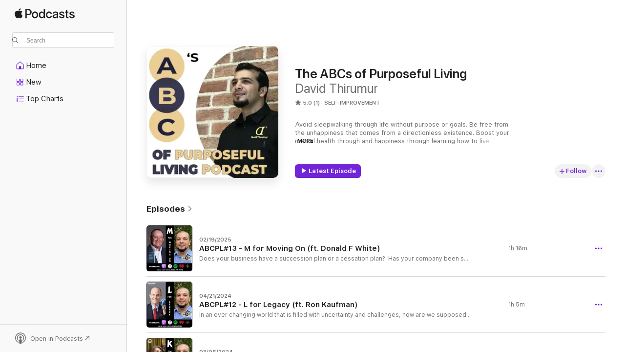

--- FILE ---
content_type: text/html
request_url: https://podcasts.apple.com/us/podcast/the-abcs-of-purposeful-living/id1508739787
body_size: 24736
content:
<!DOCTYPE html>
<html dir="ltr" lang="en-US">
    <head>
        <meta charset="utf-8" />
        <meta http-equiv="X-UA-Compatible" content="IE=edge" />
        <meta name="viewport" content="width=device-width,initial-scale=1" />
        <meta name="applicable-device" content="pc,mobile" />
        <meta name="referrer" content="strict-origin" />

        <link
            rel="apple-touch-icon"
            sizes="180x180"
            href="/assets/favicon/favicon-180.png"
        />
        <link
            rel="icon"
            type="image/png"
            sizes="32x32"
            href="/assets/favicon/favicon-32.png"
        />
        <link
            rel="icon"
            type="image/png"
            sizes="16x16"
            href="/assets/favicon/favicon-16.png"
        />
        <link
            rel="mask-icon"
            href="/assets/favicon/favicon.svg"
            color="#7e50df"
        />
        <link rel="manifest" href="/manifest.json" />

        <title>The ABCs of Purposeful Living - Podcast - Apple Podcasts</title><!-- HEAD_svelte-1frznod_START --><link rel="preconnect" href="//www.apple.com/wss/fonts" crossorigin="anonymous"><link rel="stylesheet" as="style" href="//www.apple.com/wss/fonts?families=SF+Pro,v4%7CSF+Pro+Icons,v1&amp;display=swap" type="text/css" referrerpolicy="strict-origin-when-cross-origin"><!-- HEAD_svelte-1frznod_END --><!-- HEAD_svelte-eg3hvx_START -->    <meta name="description" content="Listen to David Thirumur's The ABCs of Purposeful Living podcast on Apple Podcasts.">  <link rel="canonical" href="https://podcasts.apple.com/us/podcast/the-abcs-of-purposeful-living/id1508739787">   <link rel="alternate" type="application/json+oembed" href="https://podcasts.apple.com/api/oembed?url=https%3A%2F%2Fpodcasts.apple.com%2Fus%2Fpodcast%2Fthe-abcs-of-purposeful-living%2Fid1508739787" title="The ABCs of Purposeful Living - Podcast - Apple Podcasts">  <meta name="al:ios:app_store_id" content="525463029"> <meta name="al:ios:app_name" content="Apple Podcasts"> <meta name="apple:content_id" content="1508739787"> <meta name="apple:title" content="The ABCs of Purposeful Living"> <meta name="apple:description" content="Listen to David Thirumur's The ABCs of Purposeful Living podcast on Apple Podcasts.">   <meta property="og:title" content="The ABCs of Purposeful Living"> <meta property="og:description" content="Self-Improvement Podcast · Avoid sleepwalking through life without purpose or goals. Be free from the unhappiness that comes from a directionless existence. Boost your mental health through and happiness through learning how to…"> <meta property="og:site_name" content="Apple Podcasts"> <meta property="og:url" content="https://podcasts.apple.com/us/podcast/the-abcs-of-purposeful-living/id1508739787"> <meta property="og:image" content="https://is1-ssl.mzstatic.com/image/thumb/Podcasts122/v4/d4/cf/23/d4cf23f6-6ce0-fd2a-7d22-92697eeaf614/mza_13294039703600124392.jpg/1200x1200bf-60.jpg"> <meta property="og:image:secure_url" content="https://is1-ssl.mzstatic.com/image/thumb/Podcasts122/v4/d4/cf/23/d4cf23f6-6ce0-fd2a-7d22-92697eeaf614/mza_13294039703600124392.jpg/1200x1200bf-60.jpg"> <meta property="og:image:alt" content="The ABCs of Purposeful Living"> <meta property="og:image:width" content="1200"> <meta property="og:image:height" content="1200"> <meta property="og:image:type" content="image/jpg"> <meta property="og:type" content="website"> <meta property="og:locale" content="en_US">     <meta name="twitter:title" content="The ABCs of Purposeful Living"> <meta name="twitter:description" content="Self-Improvement Podcast · Avoid sleepwalking through life without purpose or goals. Be free from the unhappiness that comes from a directionless existence. Boost your mental health through and happiness through learning how to…"> <meta name="twitter:site" content="@ApplePodcasts"> <meta name="twitter:image" content="https://is1-ssl.mzstatic.com/image/thumb/Podcasts122/v4/d4/cf/23/d4cf23f6-6ce0-fd2a-7d22-92697eeaf614/mza_13294039703600124392.jpg/1200x1200bf-60.jpg"> <meta name="twitter:image:alt" content="The ABCs of Purposeful Living"> <meta name="twitter:card" content="summary">      <!-- HTML_TAG_START -->
                <script id=schema:show type="application/ld+json">
                    {"@context":"http://schema.org","@type":"CreativeWorkSeries","name":"The ABCs of Purposeful Living","description":"Avoid sleepwalking through life without purpose or goals. Be free from the unhappiness that comes from a directionless existence. Boost your mental health through and happiness through learning how to live intentionally and purposefully. Don't live by default; lean how to design your life for sustainable success and growth along with us on this Podcast.","genre":["Self-Improvement","Podcasts","Education","Business","Entrepreneurship"],"url":"https://podcasts.apple.com/us/podcast/the-abcs-of-purposeful-living/id1508739787","offers":[{"@type":"Offer","category":"free","price":0}],"dateModified":"2025-02-19T21:06:00Z","thumbnailUrl":"https://is1-ssl.mzstatic.com/image/thumb/Podcasts122/v4/d4/cf/23/d4cf23f6-6ce0-fd2a-7d22-92697eeaf614/mza_13294039703600124392.jpg/1200x1200bf.webp","aggregateRating":{"@type":"AggregateRating","ratingValue":5,"reviewCount":1,"itemReviewed":{"@type":"CreativeWorkSeries","name":"The ABCs of Purposeful Living","description":"Avoid sleepwalking through life without purpose or goals. Be free from the unhappiness that comes from a directionless existence. Boost your mental health through and happiness through learning how to live intentionally and purposefully. Don't live by default; lean how to design your life for sustainable success and growth along with us on this Podcast.","genre":["Self-Improvement","Podcasts","Education","Business","Entrepreneurship"],"url":"https://podcasts.apple.com/us/podcast/the-abcs-of-purposeful-living/id1508739787","offers":[{"@type":"Offer","category":"free","price":0}],"dateModified":"2025-02-19T21:06:00Z","thumbnailUrl":"https://is1-ssl.mzstatic.com/image/thumb/Podcasts122/v4/d4/cf/23/d4cf23f6-6ce0-fd2a-7d22-92697eeaf614/mza_13294039703600124392.jpg/1200x1200bf.webp"}},"workExample":[{"@type":"AudioObject","datePublished":"2025-02-19","description":"Connect with Donald White on: \n- Website: https://www.donaldfwhite.com/\n- LinkedIn: linkedin.com/in/don-white-4254a1210","duration":"PT1H15M41S","genre":["Self-Improvement"],"name":"ABCPL#13 - M for Moving On (ft. Donald F White)","offers":[{"@type":"Offer","category":"free","price":0}],"requiresSubscription":"no","uploadDate":"2025-02-19","url":"https://podcasts.apple.com/us/podcast/abcpl-13-m-for-moving-on-ft-donald-f-white/id1508739787?i=1000694134967","thumbnailUrl":"https://is1-ssl.mzstatic.com/image/thumb/Podcasts221/v4/a6/ee/de/a6eede92-35b6-f50e-b039-138189078c31/mza_16274696239754823162.jpg/1200x1200bf.webp"},{"@type":"AudioObject","datePublished":"2024-04-21","description":"Connect with Ron Kaufman on: \n- Website: https://www.ronkaufman.com/\n- YouTube: https://www.youtube.com/user/ronkaufman\n- LinkedIn: https://www.linkedin.com/in/ronkaufman","duration":"PT1H4M30S","genre":["Self-Improvement"],"name":"ABCPL#12 - L for Legacy (ft. Ron Kaufman)","offers":[{"@type":"Offer","category":"free","price":0}],"requiresSubscription":"no","uploadDate":"2024-04-21","url":"https://podcasts.apple.com/us/podcast/abcpl-12-l-for-legacy-ft-ron-kaufman/id1508739787?i=1000653105063","thumbnailUrl":"https://is1-ssl.mzstatic.com/image/thumb/Podcasts211/v4/c8/00/0d/c8000da8-e92b-c005-0bb5-1a6a7fde8230/mza_12256906539431296981.jpg/1200x1200bf.webp"},{"@type":"AudioObject","datePublished":"2024-03-05","description":"When you encounter someone who is known as a \"global kindness advocate,\" what kind of person do you expect them to be?\nProbably not someone who has run their own business, holds a senior position at a global industry-leading company, and who is held in esteem as the #1 mental health thought leader in the world, right?  \nBut that's exactly who Barbara Vercruysse is.  \nAnd it's all because of kindness.\nKindness has got a bad rep in the corporate world. We tend to associate kindness with \"weakness.\" However, kindness is not \"niceness\" or \"passivity.\" Rather, it is an awareness of your personal power as an individual and then bringing of that power intentionally into whatever situation that you are in with grace and ease.  \nOn this episode of the Podcast, join Barbara and I as we explore what kindness really is and see how we can practice kindness towards ourselves and then outwards towards others. We will discuss topics such as trust, fear, personal healing, maintaining boundaries, becoming comfortable with saying no, dealing with dysfunctional teams, and building positive organizational culture--all through practicing powerful and intentional kindness.  \nTrust me when I say that this is an episode that you don't want to miss!\n \nWatch on Youtube: https://youtu.be/VH24lPrcR0s\n \nConnect with Barbara Vercruysse on:  \n- LinkedIn: https://www.linkedin.com/in/barbara-vercruysse-431027113/\n- Website: https://www.barbaravercruysse.com/\n- Facebook: https://www.facebook.com/startthelifeofyourdreams/\n- Book: https://a.co/d/4IcJELr","duration":"PT1H4M32S","genre":["Self-Improvement"],"name":"ABCPL#11 - K for Kindness (ft. Barbara Vercruysse)","offers":[{"@type":"Offer","category":"free","price":0}],"requiresSubscription":"no","uploadDate":"2024-03-05","url":"https://podcasts.apple.com/us/podcast/abcpl-11-k-for-kindness-ft-barbara-vercruysse/id1508739787?i=1000648059567","thumbnailUrl":"https://is1-ssl.mzstatic.com/image/thumb/Podcasts112/v4/81/94/78/8194787e-d0d1-5daa-8290-6823243f5984/mza_18071527559801736391.jpg/1200x1200bf.webp"},{"@type":"AudioObject","datePublished":"2024-01-20","description":"Ready for a crazy stat? Around 90% of businesses fail within their first five years! But get this: the 10% that dodge the failure bullet aren't the big spenders or the ones with massive resources. Rather, they are the ones that have a plan for long term success. That's because they understand that success--whether in life or in business--is more of a marathon than a sprint. The real winners aren't the ones chasing quick wins; they're the ones in it for the long haul. They're the ones laying down a solid foundation, playing the strategic game, and staying tough when things get rocky. They're the ones who forget the idea of overnight success, because they know that slow and steady is the real deal in life and in business.\nIn this episode of the podcast, join me as I speak to an expert on long-term success: Coach Jim Johnson. Together, we'll reflect on his long and celebrated career as a high school basketball coach--at the trophies he won, achievements he received, and the NBA players he set the foundations for--and see what his wins, losses, highs, lows, experiences, etc. have taught him about the journey of leadership and success. \nWatch the Episode on YouTube here: https://youtu.be/vQdnaIili14\n \nCoach Jim Johnson Website: https://coachjimjohnson.com/\nCoach Jim Johnson YouTube: @CoachJimJohnson1\nA Coach and a Miracle Book: https://a.co/d/9OQo24J\nESPN J-Mac Documentary: https://youtu.be/O-nMab6XDNI\n ","duration":"PT1H18M4S","genre":["Self-Improvement"],"name":"ABCPL#10 - J for the Journey (ft. Coach Jim Johnson)","offers":[{"@type":"Offer","category":"free","price":0}],"requiresSubscription":"no","uploadDate":"2024-01-20","url":"https://podcasts.apple.com/us/podcast/abcpl-10-j-for-the-journey-ft-coach-jim-johnson/id1508739787?i=1000642327152","thumbnailUrl":"https://is1-ssl.mzstatic.com/image/thumb/Podcasts126/v4/ac/f5/e0/acf5e047-b6b2-bbc2-c34b-542e90c37547/mza_17271498674539368638.jpg/1200x1200bf.webp"},{"@type":"AudioObject","datePublished":"2023-08-21","description":"\"Integrity\"...there's a buzzword we all know very well. Few words capture the program notes of leaders and the mission statement boards of organizations more than Integrity. However, do we really understand what Integrity is? What does it mean to be \"in","duration":"PT57M31S","genre":["Self-Improvement"],"name":"ABCPL#9 - I for Integrity (ft Andrew Bryant)","offers":[{"@type":"Offer","category":"free","price":0}],"requiresSubscription":"no","uploadDate":"2023-08-21","url":"https://podcasts.apple.com/us/podcast/abcpl-9-i-for-integrity-ft-andrew-bryant/id1508739787?i=1000625120127","thumbnailUrl":"https://is1-ssl.mzstatic.com/image/thumb/Podcasts116/v4/ad/c7/4c/adc74c9d-0a87-d4e1-1ce1-6e8d0e9f4549/mza_17887703714243462347.jpg/1200x1200bf.webp"},{"@type":"AudioObject","datePublished":"2023-01-27","description":"So....here comes the long overdue podcast! When I sat down to record this, I had originally thought of taking some time to reflect on the year gone by and to share some news and and lessons from it, as well as thoughts and goals for 2023. This video end","duration":"PT1H52M32S","genre":["Self-Improvement"],"name":"ABCPL BONUS Episode = Reflecting on 2022","offers":[{"@type":"Offer","category":"free","price":0}],"requiresSubscription":"no","uploadDate":"2023-01-27","url":"https://podcasts.apple.com/us/podcast/abcpl-bonus-episode-reflecting-on-2022/id1508739787?i=1000596991452","thumbnailUrl":"https://is1-ssl.mzstatic.com/image/thumb/Podcasts116/v4/f5/a7/a2/f5a7a2e3-5a38-eb36-69c5-1fb5a3e219d4/mza_11243456256609541195.jpg/1200x1200bf.webp"},{"@type":"AudioObject","datePublished":"2021-02-12","description":"Happiness...what does this word mean? What is it about the concept of happiness that makes us want to devote our whole life to finding it? And, if it is so important, why do so few people feel genuinely happy? Today on the podcast, I interview a good fr","duration":"PT54M38S","genre":["Self-Improvement"],"name":"ABCPL#8 - H for Happiness (ft. Mel Leow)","offers":[{"@type":"Offer","category":"free","price":0}],"requiresSubscription":"no","uploadDate":"2021-02-12","url":"https://podcasts.apple.com/us/podcast/abcpl-8-h-for-happiness-ft-mel-leow/id1508739787?i=1000508727213","thumbnailUrl":"https://is1-ssl.mzstatic.com/image/thumb/Podcasts126/v4/7b/ea/9f/7bea9fb5-258b-9bc4-bd4d-6e043893eaea/mza_8895831099225388702.jpg/1200x1200bf.webp"},{"@type":"AudioObject","datePublished":"2021-01-30","description":"Why is that, every time the new year rolls around, we feel that things should become new all over again? What is it that makes want to have a new start and to become a new person? Why do we feel that the new year should be different from the previous on","duration":"PT1H9M17S","genre":["Self-Improvement"],"name":"ABCPL #7 - G for Growth","offers":[{"@type":"Offer","category":"free","price":0}],"requiresSubscription":"no","uploadDate":"2021-01-30","url":"https://podcasts.apple.com/us/podcast/abcpl-7-g-for-growth/id1508739787?i=1000507115611","thumbnailUrl":"https://is1-ssl.mzstatic.com/image/thumb/Podcasts112/v4/a4/7d/3d/a47d3dc9-47e4-0465-e3a5-1221637c4f7e/mza_8569823389788075877.jpg/1200x1200bf.webp"},{"@type":"AudioObject","datePublished":"2020-06-09","description":"Studies have shown that there are two types of regret: action regret and inaction regret. While action regrets are most prevalent in the short term, inaction regrets increase exponentially as the years go on. So much so, that the most common deathbed st","duration":"PT53M12S","genre":["Self-Improvement"],"name":"ABCPL #06 - F for Facing Fears","offers":[{"@type":"Offer","category":"free","price":0}],"requiresSubscription":"no","uploadDate":"2020-06-09","url":"https://podcasts.apple.com/us/podcast/abcpl-06-f-for-facing-fears/id1508739787?i=1000477277770","thumbnailUrl":"https://is1-ssl.mzstatic.com/image/thumb/Podcasts112/v4/82/7d/c0/827dc031-d09d-edd4-418a-a24406a84dde/mza_8955404442983670755.jpg/1200x1200bf.webp"},{"@type":"AudioObject","datePublished":"2020-05-30","description":"Life, at a fundamental level, involves suffering. That's a simple reality of life. However, suffering produces value when properly faced down and grown through. Yet a majority of people build up a life lie for themselves that blames their sufferings on","duration":"PT51M50S","genre":["Self-Improvement"],"name":"ABCPL #05 - E for Exposing Excuses","offers":[{"@type":"Offer","category":"free","price":0}],"requiresSubscription":"no","uploadDate":"2020-05-30","url":"https://podcasts.apple.com/us/podcast/abcpl-05-e-for-exposing-excuses/id1508739787?i=1000476279651","thumbnailUrl":"https://is1-ssl.mzstatic.com/image/thumb/Podcasts112/v4/a9/b2/34/a9b2344f-7f07-7fbb-8662-54217fddca6b/mza_17815496221949737634.jpg/1200x1200bf.webp"},{"@type":"AudioObject","datePublished":"2020-05-18","description":"This is probably my most controversial episode yet, and probably won't be everyone's cup of tea. But I don't care. I'm here to speak the truth, not to make you feel good. While lies may comfort, the truth sets you free to actually make a difference in y","duration":"PT50M46S","genre":["Self-Improvement"],"name":"ABCPL #4 - D for Determination","offers":[{"@type":"Offer","category":"free","price":0}],"requiresSubscription":"no","uploadDate":"2020-05-18","url":"https://podcasts.apple.com/us/podcast/abcpl-4-d-for-determination/id1508739787?i=1000475011848","thumbnailUrl":"https://is1-ssl.mzstatic.com/image/thumb/Podcasts112/v4/66/67/58/6667586b-578f-3985-b3b5-50de4e81cb0d/mza_13353562797497311456.jpg/1200x1200bf.webp"},{"@type":"AudioObject","datePublished":"2020-05-09","description":"What is the number one thing that trips us up on our journey towards potential? The answer may surprise you. In this episode, David shares an live recording of an exclusive mastermind session he conducted in Moldova, along with the Nobel Manhattan Insti","duration":"PT44M52S","genre":["Self-Improvement"],"name":"ABCPL #3 - C for Capacity vs Capability","offers":[{"@type":"Offer","category":"free","price":0}],"requiresSubscription":"no","uploadDate":"2020-05-09","url":"https://podcasts.apple.com/us/podcast/abcpl-3-c-for-capacity-vs-capability/id1508739787?i=1000474068161","thumbnailUrl":"https://is1-ssl.mzstatic.com/image/thumb/Podcasts122/v4/a4/a4/d7/a4a4d7da-59e8-e973-3258-a0423cbeb8cf/mza_11305355342728579588.jpg/1200x1200bf.webp"},{"@type":"AudioObject","datePublished":"2020-05-02","description":"The second foundational principle is Belief. Belief is a paradox. Without belief, nothing is possible. However, with incorrect, limiting beliefs, nothing is possible as well. Through this episode, join us as we dive into the neurological science behind","duration":"PT57M7S","genre":["Self-Improvement"],"name":"ABCPL #2 - B for Belief","offers":[{"@type":"Offer","category":"free","price":0}],"requiresSubscription":"no","uploadDate":"2020-05-02","url":"https://podcasts.apple.com/us/podcast/abcpl-2-b-for-belief/id1508739787?i=1000473347008","thumbnailUrl":"https://is1-ssl.mzstatic.com/image/thumb/Podcasts122/v4/18/20/fc/1820fc49-491f-04ba-90d4-844ce334aeb5/mza_16419266314493444956.jpg/1200x1200bf.webp"},{"@type":"AudioObject","datePublished":"2020-04-25","description":"The first foundational principle of success is Awareness. This is the game changer! As Sun Tzu said 2500 years ago in the \"Art of War,\" success and failure, life and death depend on it. Find out what awareness means, how it is fundamental for your progr","duration":"PT59M30S","genre":["Self-Improvement"],"name":"ABCPL#1 - A for Awareness","offers":[{"@type":"Offer","category":"free","price":0}],"requiresSubscription":"no","uploadDate":"2020-04-25","url":"https://podcasts.apple.com/us/podcast/abcpl-1-a-for-awareness/id1508739787?i=1000472610541","thumbnailUrl":"https://is1-ssl.mzstatic.com/image/thumb/Podcasts116/v4/88/d9/c8/88d9c8c5-e397-6c76-3dac-ae440b866afc/mza_10902694817638168949.jpg/1200x1200bf.webp"},{"@type":"AudioObject","datePublished":"2020-04-18","description":"An introduction to Purposeful Living. Why is purpose in life important? Why do we get stressed, frustrated, and lose our love of life? Is lasting success and happiness possible? How do we build our dreams? Join us as we discuss this and more, as we lay","duration":"PT52M35S","genre":["Self-Improvement"],"name":"Introduction to the ABCs","offers":[{"@type":"Offer","category":"free","price":0}],"requiresSubscription":"no","uploadDate":"2020-04-18","url":"https://podcasts.apple.com/us/podcast/introduction-to-the-abcs/id1508739787?i=1000471878152","thumbnailUrl":"https://is1-ssl.mzstatic.com/image/thumb/Podcasts122/v4/d4/cf/23/d4cf23f6-6ce0-fd2a-7d22-92697eeaf614/mza_13294039703600124392.jpg/1200x1200bf.webp"}]}
                </script>
                <!-- HTML_TAG_END -->    <!-- HEAD_svelte-eg3hvx_END --><!-- HEAD_svelte-1p7jl_START --><!-- HEAD_svelte-1p7jl_END -->
      <script type="module" crossorigin src="/assets/index~6ee77bbec8.js"></script>
      <link rel="stylesheet" href="/assets/index~6c3ea543f1.css">
    </head>
    <body>
        <svg style="display: none" xmlns="http://www.w3.org/2000/svg">
            <symbol id="play-circle-fill" viewBox="0 0 60 60">
                <path
                    class="icon-circle-fill__circle"
                    fill="var(--iconCircleFillBG, transparent)"
                    d="M30 60c16.411 0 30-13.617 30-30C60 13.588 46.382 0 29.971 0 13.588 0 .001 13.588.001 30c0 16.383 13.617 30 30 30Z"
                />
                <path
                    fill="var(--iconFillArrow, var(--keyColor, black))"
                    d="M24.411 41.853c-1.41.853-3.028.177-3.028-1.294V19.47c0-1.44 1.735-2.058 3.028-1.294l17.265 10.235a1.89 1.89 0 0 1 0 3.265L24.411 41.853Z"
                />
            </symbol>
        </svg>
        <script defer src="/assets/focus-visible/focus-visible.min.js"></script>
        

        <script
            async
            src="/includes/js-cdn/musickit/v3/amp/musickit.js"
        ></script>
        <script
            type="module"
            async
            src="/includes/js-cdn/musickit/v3/components/musickit-components/musickit-components.esm.js"
        ></script>
        <script
            nomodule
            async
            src="/includes/js-cdn/musickit/v3/components/musickit-components/musickit-components.js"
        ></script>
        <div id="body-container">
              <div class="app-container svelte-ybg737" data-testid="app-container"> <div class="header svelte-1jb51s" data-testid="header"><nav data-testid="navigation" class="navigation svelte-13li0vp"><div class="navigation__header svelte-13li0vp"><div data-testid="logo" class="logo svelte-1gk6pig"> <a aria-label="Apple Podcasts" role="img" href="https://podcasts.apple.com/us/new" class="svelte-1gk6pig"><svg height="12" viewBox="0 0 67 12" width="67" class="podcasts-logo" aria-hidden="true"><path d="M45.646 3.547c1.748 0 2.903.96 2.903 2.409v5.048h-1.44V9.793h-.036c-.424.819-1.35 1.337-2.31 1.337-1.435 0-2.437-.896-2.437-2.22 0-1.288.982-2.065 2.722-2.17l2.005-.112v-.56c0-.82-.536-1.282-1.448-1.282-.836 0-1.42.4-1.539 1.037H42.66c.042-1.33 1.274-2.276 2.986-2.276zm-22.971 0c2.123 0 3.474 1.456 3.474 3.774 0 2.325-1.344 3.774-3.474 3.774s-3.474-1.45-3.474-3.774c0-2.318 1.358-3.774 3.474-3.774zm15.689 0c1.88 0 3.05 1.19 3.174 2.626h-1.434c-.132-.778-.737-1.359-1.726-1.359-1.156 0-1.922.974-1.922 2.507 0 1.568.773 2.514 1.936 2.514.933 0 1.545-.47 1.712-1.324h1.448c-.167 1.548-1.399 2.584-3.174 2.584-2.089 0-3.453-1.435-3.453-3.774 0-2.29 1.364-3.774 3.439-3.774zm14.263.007c1.622 0 2.785.903 2.82 2.206h-1.414c-.062-.652-.612-1.05-1.448-1.05-.814 0-1.357.377-1.357.952 0 .44.362.735 1.12.924l1.233.287c1.476.357 2.033.903 2.033 1.981 0 1.33-1.254 2.241-3.043 2.241-1.726 0-2.889-.89-3-2.234h1.49c.104.708.668 1.086 1.58 1.086.898 0 1.462-.371 1.462-.96 0-.455-.279-.7-1.044-.896L51.75 7.77c-1.323-.322-1.991-1.001-1.991-2.024 0-1.302 1.163-2.191 2.868-2.191zm11.396 0c1.622 0 2.784.903 2.82 2.206h-1.414c-.063-.652-.613-1.05-1.448-1.05-.815 0-1.358.377-1.358.952 0 .44.362.735 1.121.924l1.232.287C66.452 7.23 67 7.776 67 8.854c0 1.33-1.244 2.241-3.033 2.241-1.726 0-2.889-.89-3-2.234h1.49c.104.708.668 1.086 1.58 1.086.898 0 1.461-.371 1.461-.96 0-.455-.278-.7-1.044-.896l-1.308-.322c-1.323-.322-1.992-1.001-1.992-2.024 0-1.302 1.163-2.191 2.869-2.191zM6.368 2.776l.221.001c.348.028 1.352.135 1.994 1.091-.053.04-1.19.7-1.177 2.088.013 1.656 1.445 2.209 1.458 2.222-.013.041-.227.782-.749 1.55-.455.673-.924 1.333-1.673 1.346-.723.014-.964-.43-1.793-.43-.83 0-1.098.417-1.78.444-.723.027-1.272-.715-1.727-1.388C.205 8.34-.504 5.862.46 4.191c.468-.835 1.325-1.36 2.248-1.373.71-.013 1.365.471 1.793.471.429 0 1.191-.565 2.088-.512zM33.884.9v10.104h-1.462V9.751h-.028c-.432.84-1.267 1.33-2.332 1.33-1.83 0-3.077-1.484-3.077-3.76s1.246-3.76 3.063-3.76c1.051 0 1.88.49 2.297 1.302h.028V.9zm24.849.995v1.743h1.392v1.197h-1.392v4.061c0 .63.279.925.891.925.153 0 .397-.021.494-.035v1.19c-.167.042-.5.07-.835.07-1.483 0-2.06-.56-2.06-1.989V4.835h-1.066V3.638h1.065V1.895zM15.665.9c1.949 0 3.306 1.352 3.306 3.32 0 1.974-1.385 3.332-3.355 3.332h-2.158v3.452h-1.56V.9zm31.388 6.778-1.803.112c-.898.056-1.406.448-1.406 1.078 0 .645.529 1.065 1.336 1.065 1.051 0 1.873-.729 1.873-1.688zM22.675 4.793c-1.218 0-1.942.946-1.942 2.528 0 1.596.724 2.528 1.942 2.528s1.942-.932 1.942-2.528c0-1.59-.724-2.528-1.942-2.528zm7.784.056c-1.17 0-1.935.974-1.935 2.472 0 1.512.765 2.479 1.935 2.479 1.155 0 1.928-.98 1.928-2.479 0-1.484-.773-2.472-1.928-2.472zM15.254 2.224h-1.796v4.012h1.789c1.357 0 2.13-.735 2.13-2.01 0-1.274-.773-2.002-2.123-2.002zM6.596.13c.067.649-.188 1.283-.563 1.756-.39.46-1.007.824-1.624.77-.08-.621.228-1.283.577-1.688.389-.473 1.06-.81 1.61-.838z"></path></svg></a> </div> <div class="search-input-wrapper svelte-1gxcl7k" data-testid="search-input"><div data-testid="amp-search-input" aria-controls="search-suggestions" aria-expanded="false" aria-haspopup="listbox" aria-owns="search-suggestions" class="search-input-container svelte-rg26q6" tabindex="-1" role=""><div class="flex-container svelte-rg26q6"><form id="search-input-form" class="svelte-rg26q6"><svg height="16" width="16" viewBox="0 0 16 16" class="search-svg" aria-hidden="true"><path d="M11.87 10.835c.018.015.035.03.051.047l3.864 3.863a.735.735 0 1 1-1.04 1.04l-3.863-3.864a.744.744 0 0 1-.047-.051 6.667 6.667 0 1 1 1.035-1.035zM6.667 12a5.333 5.333 0 1 0 0-10.667 5.333 5.333 0 0 0 0 10.667z"></path></svg> <input value="" aria-autocomplete="list" aria-multiline="false" aria-controls="search-suggestions" aria-label="Search" placeholder="Search" spellcheck="false" autocomplete="off" autocorrect="off" autocapitalize="off" type="text" inputmode="search" class="search-input__text-field svelte-rg26q6" data-testid="search-input__text-field"></form> </div> <div data-testid="search-scope-bar"></div>   </div> </div></div> <div data-testid="navigation-content" class="navigation__content svelte-13li0vp" id="navigation" aria-hidden="false"><div class="navigation__scrollable-container svelte-13li0vp"><div data-testid="navigation-items-primary" class="navigation-items navigation-items--primary svelte-ng61m8"> <ul class="navigation-items__list svelte-ng61m8">  <li class="navigation-item navigation-item__home svelte-1a5yt87" aria-selected="false" data-testid="navigation-item"> <a href="https://podcasts.apple.com/us/home" class="navigation-item__link svelte-1a5yt87" role="button" data-testid="home" aria-pressed="false"><div class="navigation-item__content svelte-zhx7t9"> <span class="navigation-item__icon svelte-zhx7t9"> <svg xmlns="http://www.w3.org/2000/svg" width="24" height="24" viewBox="0 0 24 24" aria-hidden="true"><path d="M6.392 19.41H17.84c1.172 0 1.831-.674 1.831-1.787v-6.731c0-.689-.205-1.18-.732-1.612l-5.794-4.863c-.322-.271-.651-.403-1.025-.403-.374 0-.703.132-1.025.403L5.3 9.28c-.527.432-.732.923-.732 1.612v6.73c0 1.114.659 1.788 1.823 1.788Zm0-1.106c-.402 0-.717-.293-.717-.681v-6.731c0-.352.088-.564.337-.77l5.793-4.855c.11-.088.227-.147.315-.147s.205.059.315.147l5.793 4.856c.242.205.337.417.337.769v6.73c0 .389-.315.682-.725.682h-3.596v-4.431c0-.337-.22-.557-.557-.557H10.56c-.337 0-.564.22-.564.557v4.43H6.392Z"></path></svg> </span> <span class="navigation-item__label svelte-zhx7t9"> Home </span> </div></a>  </li>  <li class="navigation-item navigation-item__new svelte-1a5yt87" aria-selected="false" data-testid="navigation-item"> <a href="https://podcasts.apple.com/us/new" class="navigation-item__link svelte-1a5yt87" role="button" data-testid="new" aria-pressed="false"><div class="navigation-item__content svelte-zhx7t9"> <span class="navigation-item__icon svelte-zhx7t9"> <svg xmlns="http://www.w3.org/2000/svg" width="24" height="24" viewBox="0 0 24 24" aria-hidden="true"><path d="M9.739 11.138c.93 0 1.399-.47 1.399-1.436V6.428c0-.967-.47-1.428-1.4-1.428h-3.34C5.469 5 5 5.461 5 6.428v3.274c0 .967.469 1.436 1.399 1.436h3.34Zm7.346 0c.93 0 1.399-.47 1.399-1.436V6.428c0-.967-.469-1.428-1.399-1.428h-3.333c-.937 0-1.406.461-1.406 1.428v3.274c0 .967.469 1.436 1.406 1.436h3.333Zm-7.368-1.033H6.414c-.257 0-.381-.132-.381-.403V6.428c0-.263.124-.395.38-.395h3.304c.256 0 .388.132.388.395v3.274c0 .271-.132.403-.388.403Zm7.353 0h-3.303c-.264 0-.388-.132-.388-.403V6.428c0-.263.124-.395.388-.395h3.303c.257 0 .381.132.381.395v3.274c0 .271-.124.403-.38.403Zm-7.33 8.379c.93 0 1.399-.462 1.399-1.428v-3.282c0-.96-.47-1.428-1.4-1.428h-3.34c-.93 0-1.398.469-1.398 1.428v3.282c0 .966.469 1.428 1.399 1.428h3.34Zm7.346 0c.93 0 1.399-.462 1.399-1.428v-3.282c0-.96-.469-1.428-1.399-1.428h-3.333c-.937 0-1.406.469-1.406 1.428v3.282c0 .966.469 1.428 1.406 1.428h3.333ZM9.717 17.45H6.414c-.257 0-.381-.132-.381-.395v-3.274c0-.271.124-.403.38-.403h3.304c.256 0 .388.132.388.403v3.274c0 .263-.132.395-.388.395Zm7.353 0h-3.303c-.264 0-.388-.132-.388-.395v-3.274c0-.271.124-.403.388-.403h3.303c.257 0 .381.132.381.403v3.274c0 .263-.124.395-.38.395Z"></path></svg> </span> <span class="navigation-item__label svelte-zhx7t9"> New </span> </div></a>  </li>  <li class="navigation-item navigation-item__charts svelte-1a5yt87" aria-selected="false" data-testid="navigation-item"> <a href="https://podcasts.apple.com/us/charts" class="navigation-item__link svelte-1a5yt87" role="button" data-testid="charts" aria-pressed="false"><div class="navigation-item__content svelte-zhx7t9"> <span class="navigation-item__icon svelte-zhx7t9"> <svg xmlns="http://www.w3.org/2000/svg" width="24" height="24" viewBox="0 0 24 24" aria-hidden="true"><path d="M6.597 9.362c.278 0 .476-.161.476-.49V6.504c0-.307-.22-.505-.542-.505-.257 0-.418.088-.6.212l-.52.36c-.147.102-.228.197-.228.35 0 .191.147.323.315.323.095 0 .14-.015.264-.102l.337-.227h.014V8.87c0 .33.19.49.484.49Zm12.568-.886c.33 0 .593-.257.593-.586a.586.586 0 0 0-.593-.594h-9.66a.586.586 0 0 0-.594.594c0 .33.264.586.593.586h9.661ZM7.3 13.778c.198 0 .351-.139.351-.344 0-.22-.146-.359-.351-.359H6.252v-.022l.601-.483c.498-.41.696-.645.696-1.077 0-.586-.49-.981-1.282-.981-.703 0-1.208.366-1.208.835 0 .234.153.359.402.359.169 0 .279-.052.381-.22.103-.176.235-.271.44-.271.212 0 .366.139.366.344 0 .176-.088.33-.469.63l-.96.791a.493.493 0 0 0-.204.41c0 .227.16.388.402.388H7.3Zm11.865-.871a.59.59 0 1 0 0-1.18h-9.66a.59.59 0 1 0 0 1.18h9.66ZM6.282 18.34c.871 0 1.384-.388 1.384-1.003 0-.403-.278-.681-.784-.725v-.022c.367-.066.66-.315.66-.74 0-.557-.542-.864-1.268-.864-.57 0-1.193.27-1.193.754 0 .205.146.352.373.352.161 0 .234-.066.337-.176.168-.183.3-.242.483-.242.227 0 .396.11.396.33 0 .205-.176.308-.476.308h-.08c-.206 0-.338.102-.338.314 0 .198.125.315.337.315h.095c.33 0 .506.11.506.337 0 .198-.183.345-.432.345-.257 0-.44-.147-.579-.286-.088-.08-.161-.14-.3-.14-.235 0-.403.14-.403.367 0 .505.688.776 1.282.776Zm12.883-1.01c.33 0 .593-.257.593-.586a.586.586 0 0 0-.593-.594h-9.66a.586.586 0 0 0-.594.594c0 .33.264.586.593.586h9.661Z"></path></svg> </span> <span class="navigation-item__label svelte-zhx7t9"> Top Charts </span> </div></a>  </li>  <li class="navigation-item navigation-item__search svelte-1a5yt87" aria-selected="false" data-testid="navigation-item"> <a href="https://podcasts.apple.com/us/search" class="navigation-item__link svelte-1a5yt87" role="button" data-testid="search" aria-pressed="false"><div class="navigation-item__content svelte-zhx7t9"> <span class="navigation-item__icon svelte-zhx7t9"> <svg height="24" viewBox="0 0 24 24" width="24" aria-hidden="true"><path d="M17.979 18.553c.476 0 .813-.366.813-.835a.807.807 0 0 0-.235-.586l-3.45-3.457a5.61 5.61 0 0 0 1.158-3.413c0-3.098-2.535-5.633-5.633-5.633C7.542 4.63 5 7.156 5 10.262c0 3.098 2.534 5.632 5.632 5.632a5.614 5.614 0 0 0 3.274-1.055l3.472 3.472a.835.835 0 0 0 .6.242zm-7.347-3.875c-2.417 0-4.416-2-4.416-4.416 0-2.417 2-4.417 4.416-4.417 2.417 0 4.417 2 4.417 4.417s-2 4.416-4.417 4.416z" fill-opacity=".95"></path></svg> </span> <span class="navigation-item__label svelte-zhx7t9"> Search </span> </div></a>  </li></ul> </div>   </div> <div class="navigation__native-cta"><div slot="native-cta"></div></div></div> </nav> </div>  <div id="scrollable-page" class="scrollable-page svelte-ofwq8g" data-testid="main-section" aria-hidden="false"> <div class="player-bar svelte-dsbdte" data-testid="player-bar" aria-label="Media Controls" aria-hidden="false">   </div> <main data-testid="main" class="svelte-n0itnb"><div class="content-container svelte-n0itnb" data-testid="content-container">    <div class="page-container svelte-1vsyrnf">    <div class="section section--showHeaderRegular svelte-1cj8vg9 without-bottom-spacing" data-testid="section-container" aria-label="Featured" aria-hidden="false"> <div class="shelf-content" data-testid="shelf-content"> <div class="container-detail-header svelte-1uuona0" data-testid="container-detail-header"><div class="show-artwork svelte-123qhuj" slot="artwork" style="--background-color:#ffffff; --joe-color:#ffffff;"><div data-testid="artwork-component" class="artwork-component artwork-component--aspect-ratio artwork-component--orientation-square svelte-uduhys container-style   artwork-component--fullwidth    artwork-component--has-borders" style="
            --artwork-bg-color: #ffffff;
            --aspect-ratio: 1;
            --placeholder-bg-color: #ffffff;
       ">   <picture class="svelte-uduhys"><source sizes=" (max-width:999px) 270px,(min-width:1000px) and (max-width:1319px) 300px,(min-width:1320px) and (max-width:1679px) 300px,300px" srcset="https://is1-ssl.mzstatic.com/image/thumb/Podcasts122/v4/d4/cf/23/d4cf23f6-6ce0-fd2a-7d22-92697eeaf614/mza_13294039703600124392.jpg/270x270bb.webp 270w,https://is1-ssl.mzstatic.com/image/thumb/Podcasts122/v4/d4/cf/23/d4cf23f6-6ce0-fd2a-7d22-92697eeaf614/mza_13294039703600124392.jpg/300x300bb.webp 300w,https://is1-ssl.mzstatic.com/image/thumb/Podcasts122/v4/d4/cf/23/d4cf23f6-6ce0-fd2a-7d22-92697eeaf614/mza_13294039703600124392.jpg/540x540bb.webp 540w,https://is1-ssl.mzstatic.com/image/thumb/Podcasts122/v4/d4/cf/23/d4cf23f6-6ce0-fd2a-7d22-92697eeaf614/mza_13294039703600124392.jpg/600x600bb.webp 600w" type="image/webp"> <source sizes=" (max-width:999px) 270px,(min-width:1000px) and (max-width:1319px) 300px,(min-width:1320px) and (max-width:1679px) 300px,300px" srcset="https://is1-ssl.mzstatic.com/image/thumb/Podcasts122/v4/d4/cf/23/d4cf23f6-6ce0-fd2a-7d22-92697eeaf614/mza_13294039703600124392.jpg/270x270bb-60.jpg 270w,https://is1-ssl.mzstatic.com/image/thumb/Podcasts122/v4/d4/cf/23/d4cf23f6-6ce0-fd2a-7d22-92697eeaf614/mza_13294039703600124392.jpg/300x300bb-60.jpg 300w,https://is1-ssl.mzstatic.com/image/thumb/Podcasts122/v4/d4/cf/23/d4cf23f6-6ce0-fd2a-7d22-92697eeaf614/mza_13294039703600124392.jpg/540x540bb-60.jpg 540w,https://is1-ssl.mzstatic.com/image/thumb/Podcasts122/v4/d4/cf/23/d4cf23f6-6ce0-fd2a-7d22-92697eeaf614/mza_13294039703600124392.jpg/600x600bb-60.jpg 600w" type="image/jpeg"> <img alt="" class="artwork-component__contents artwork-component__image svelte-uduhys" src="/assets/artwork/1x1.gif" role="presentation" decoding="async" width="300" height="300" fetchpriority="auto" style="opacity: 1;"></picture> </div> </div> <div class="headings svelte-1uuona0"> <h1 class="headings__title svelte-1uuona0" data-testid="non-editable-product-title"><span dir="auto">The ABCs of Purposeful Living</span></h1> <div class="headings__subtitles svelte-1uuona0" data-testid="product-subtitles"><span class="provider svelte-123qhuj">David Thirumur</span></div>  <div class="headings__metadata-bottom svelte-1uuona0"><ul class="metadata svelte-123qhuj"><li aria-label="5.0 out of 5, 1 ratings" class="svelte-123qhuj"><span class="star svelte-123qhuj" aria-hidden="true"><svg class="icon" viewBox="0 0 64 64" title=""><path d="M13.559 60.051c1.102.86 2.5.565 4.166-.645l14.218-10.455L46.19 59.406c1.666 1.21 3.037 1.505 4.166.645 1.102-.833 1.344-2.204.672-4.166l-5.618-16.718 14.353-10.32c1.666-1.183 2.338-2.42 1.908-3.764-.43-1.29-1.693-1.935-3.763-1.908l-17.605.108-5.348-16.8C34.308 4.496 33.34 3.5 31.944 3.5c-1.372 0-2.34.995-2.984 2.984L23.61 23.283l-17.605-.108c-2.07-.027-3.333.618-3.763 1.908-.457 1.344.242 2.58 1.909 3.763l14.352 10.321-5.617 16.718c-.672 1.962-.43 3.333.672 4.166Z"></path></svg></span> 5.0 (1) </li><li class="svelte-123qhuj">SELF-IMPROVEMENT</li></ul> </div></div> <div class="description svelte-1uuona0" data-testid="description">  <div class="truncate-wrapper svelte-1ji3yu5"><p data-testid="truncate-text" dir="auto" class="content svelte-1ji3yu5" style="--lines: 3; --line-height: var(--lineHeight, 16); --link-length: 4;"><!-- HTML_TAG_START -->Avoid sleepwalking through life without purpose or goals. Be free from the unhappiness that comes from a directionless existence. Boost your mental health through and happiness through learning how to live intentionally and purposefully. Don't live by default; lean how to design your life for sustainable success and growth along with us on this Podcast.<!-- HTML_TAG_END --></p> </div> </div> <div class="primary-actions svelte-1uuona0"><div class="primary-actions__button primary-actions__button--play svelte-1uuona0"><div class="button-action svelte-1dchn99 primary" data-testid="button-action"> <div class="button svelte-yk984v primary" data-testid="button-base-wrapper"><button data-testid="button-base" type="button"  class="svelte-yk984v"> <span data-testid="button-icon-play" class="icon svelte-1dchn99"><svg height="16" viewBox="0 0 16 16" width="16"><path d="m4.4 15.14 10.386-6.096c.842-.459.794-1.64 0-2.097L4.401.85c-.87-.53-2-.12-2 .82v12.625c0 .966 1.06 1.4 2 .844z"></path></svg></span>  Latest Episode  </button> </div> </div> </div> <div class="primary-actions__button primary-actions__button--shuffle svelte-1uuona0"> </div></div> <div class="secondary-actions svelte-1uuona0"><div slot="secondary-actions"><div class="cloud-buttons svelte-1vilthy" data-testid="cloud-buttons"><div class="cloud-buttons__save svelte-1vilthy"><div class="follow-button svelte-1mgiikm" data-testid="follow-button"><div class="follow-button__background svelte-1mgiikm" data-svelte-h="svelte-16r4sto"><div class="follow-button__background-fill svelte-1mgiikm"></div></div> <div class="follow-button__button-wrapper svelte-1mgiikm"><div data-testid="button-unfollow" class="follow-button__button follow-button__button--unfollow svelte-1mgiikm"><div class="button svelte-yk984v      pill" data-testid="button-base-wrapper"><button data-testid="button-base" aria-label="Unfollow Show" type="button" disabled class="svelte-yk984v"> <svg height="16" viewBox="0 0 16 16" width="16"><path d="M6.233 14.929a.896.896 0 0 0 .79-.438l7.382-11.625c.14-.226.196-.398.196-.578 0-.43-.282-.71-.711-.71-.313 0-.485.1-.672.398l-7.016 11.18-3.64-4.766c-.196-.274-.391-.383-.672-.383-.446 0-.75.304-.75.734 0 .18.078.383.226.57l4.055 5.165c.234.304.476.453.812.453Z"></path></svg> </button> </div></div> <div class="follow-button__button follow-button__button--follow svelte-1mgiikm"><button aria-label="Follow Show" data-testid="button-follow"  class="svelte-1mgiikm"><div class="button__content svelte-1mgiikm"><div class="button__content-group svelte-1mgiikm"><div class="button__icon svelte-1mgiikm" aria-hidden="true"><svg width="10" height="10" viewBox="0 0 10 10" xmlns="http://www.w3.org/2000/svg" fill-rule="evenodd" clip-rule="evenodd" stroke-linejoin="round" stroke-miterlimit="2" class="add-to-library__glyph add-to-library__glyph-add" aria-hidden="true"><path d="M.784 5.784h3.432v3.432c0 .43.354.784.784.784.43 0 .784-.354.784-.784V5.784h3.432a.784.784 0 1 0 0-1.568H5.784V.784A.788.788 0 0 0 5 0a.788.788 0 0 0-.784.784v3.432H.784a.784.784 0 1 0 0 1.568z" fill-rule="nonzero"></path></svg></div> <div class="button__text">Follow</div></div></div></button></div></div> </div></div> <amp-contextual-menu-button config="[object Object]" class="svelte-1sn4kz"> <span aria-label="MORE" class="more-button svelte-1sn4kz more-button--platter" data-testid="more-button" slot="trigger-content"><svg width="28" height="28" viewBox="0 0 28 28" class="glyph" xmlns="http://www.w3.org/2000/svg"><circle fill="var(--iconCircleFill, transparent)" cx="14" cy="14" r="14"></circle><path fill="var(--iconEllipsisFill, white)" d="M10.105 14c0-.87-.687-1.55-1.564-1.55-.862 0-1.557.695-1.557 1.55 0 .848.695 1.55 1.557 1.55.855 0 1.564-.702 1.564-1.55zm5.437 0c0-.87-.68-1.55-1.542-1.55A1.55 1.55 0 0012.45 14c0 .848.695 1.55 1.55 1.55.848 0 1.542-.702 1.542-1.55zm5.474 0c0-.87-.687-1.55-1.557-1.55-.87 0-1.564.695-1.564 1.55 0 .848.694 1.55 1.564 1.55.848 0 1.557-.702 1.557-1.55z"></path></svg></span> </amp-contextual-menu-button> </div></div></div></div> </div></div> <div class="section section--episode svelte-1cj8vg9" data-testid="section-container" aria-label="Episodes" aria-hidden="false"><div class="header svelte-rnrb59">  <div class="header-title-wrapper svelte-rnrb59">   <h2 class="title svelte-rnrb59 title-link" data-testid="header-title"><button type="button" class="title__button svelte-rnrb59" role="link" tabindex="0"><span class="dir-wrapper" dir="auto">Episodes</span> <svg class="chevron" xmlns="http://www.w3.org/2000/svg" viewBox="0 0 64 64" aria-hidden="true"><path d="M19.817 61.863c1.48 0 2.672-.515 3.702-1.546l24.243-23.63c1.352-1.385 1.996-2.737 2.028-4.443 0-1.674-.644-3.09-2.028-4.443L23.519 4.138c-1.03-.998-2.253-1.513-3.702-1.513-2.994 0-5.409 2.382-5.409 5.344 0 1.481.612 2.833 1.739 3.96l20.99 20.347-20.99 20.283c-1.127 1.126-1.739 2.478-1.739 3.96 0 2.93 2.415 5.344 5.409 5.344Z"></path></svg></button></h2> </div> <div slot="buttons" class="section-header-buttons svelte-1cj8vg9"></div> </div> <div class="shelf-content" data-testid="shelf-content"><ol data-testid="episodes-list" class="svelte-834w84"><li class="svelte-834w84"><div class="episode svelte-1pja8da"> <a data-testid="click-action" href="https://podcasts.apple.com/us/podcast/abcpl-13-m-for-moving-on-ft-donald-f-white/id1508739787?i=1000694134967" class="link-action svelte-1c9ml6j"> <div data-testid="episode-wrapper" class="episode-wrapper svelte-1pja8da uses-wide-layout   has-artwork has-episode-artwork"><div class="artwork svelte-1pja8da" data-testid="episode-wrapper__artwork"><div data-testid="artwork-component" class="artwork-component artwork-component--aspect-ratio artwork-component--orientation-square svelte-uduhys container-style   artwork-component--fullwidth    artwork-component--has-borders" style="
            --artwork-bg-color: #161518;
            --aspect-ratio: 1;
            --placeholder-bg-color: #161518;
       ">   <picture class="svelte-uduhys"><source sizes="188px" srcset="https://is1-ssl.mzstatic.com/image/thumb/Podcasts221/v4/a6/ee/de/a6eede92-35b6-f50e-b039-138189078c31/mza_16274696239754823162.jpg/188x188bb.webp 188w,https://is1-ssl.mzstatic.com/image/thumb/Podcasts221/v4/a6/ee/de/a6eede92-35b6-f50e-b039-138189078c31/mza_16274696239754823162.jpg/376x376bb.webp 376w" type="image/webp"> <source sizes="188px" srcset="https://is1-ssl.mzstatic.com/image/thumb/Podcasts221/v4/a6/ee/de/a6eede92-35b6-f50e-b039-138189078c31/mza_16274696239754823162.jpg/188x188bb-60.jpg 188w,https://is1-ssl.mzstatic.com/image/thumb/Podcasts221/v4/a6/ee/de/a6eede92-35b6-f50e-b039-138189078c31/mza_16274696239754823162.jpg/376x376bb-60.jpg 376w" type="image/jpeg"> <img alt="ABCPL#13 - M for Moving On (ft. Donald F White)" class="artwork-component__contents artwork-component__image svelte-uduhys" loading="lazy" src="/assets/artwork/1x1.gif" decoding="async" width="188" height="188" fetchpriority="auto" style="opacity: 1;"></picture> </div> </div> <div class="episode-details-container svelte-1pja8da"><section class="episode-details-container svelte-18s13vx episode-details-container--wide-layout  episode-details-container--has-episode-artwork" data-testid="episode-content"><div class="episode-details svelte-18s13vx"><div class="episode-details__eyebrow svelte-18s13vx"> <p class="episode-details__published-date svelte-18s13vx" data-testid="episode-details__published-date">02/19/2025</p> </div> <div class="episode-details__title svelte-18s13vx"> <h3 class="episode-details__title-wrapper svelte-18s13vx" dir="auto"> <div class="multiline-clamp svelte-1a7gcr6 multiline-clamp--overflow" style="--mc-lineClamp: var(--defaultClampOverride, 3);" role="text"> <span class="multiline-clamp__text svelte-1a7gcr6"><span class="episode-details__title-text" data-testid="episode-lockup-title">ABCPL#13 - M for Moving On (ft. Donald F White)</span></span> </div></h3> </div> <div class="episode-details__summary svelte-18s13vx" data-testid="episode-content__summary"><p dir="auto"> <div class="multiline-clamp svelte-1a7gcr6 multiline-clamp--overflow" style="--mc-lineClamp: var(--defaultClampOverride, 1);" role="text"> <span class="multiline-clamp__text svelte-1a7gcr6"><!-- HTML_TAG_START -->Does your business have a succession plan or a cessation plan?&nbsp; Has your company been set up for your eventual exit so that your clients don't leave once you walk out the door?&nbsp; Are you building a business that can run without you? And are you building a life that can run without your business? Join me as I sit down with Donald F White--a retired top financial advisor--who recently completed a successful succession plan in his business. So successful, that the business has grown exponentially since his exit. This became the subject of his book: "Always End with the Beginning In Mind"--a must read for those who are looking to one day step out of the daily running of their businesses.&nbsp; In this podcast we'll look at topics such as: Who are you outside of what you do? What differentiates great companies from good companies? How do you build a business that people will cue up to buy? How do you increase the value of your business? What kind of people do you need to surround yourself with for a successful succession? And what are the most essential "dos" and "don'ts" of succession? If you have a business--whether you've been running it for 30 years or 3 months--this podcast is for you!<!-- HTML_TAG_END --></span> </div></p></div> <div class="episode-details__meta svelte-18s13vx"><div class="play-button-wrapper play-button-wrapper--meta svelte-mm28iu">  <div class="interactive-play-button svelte-1mtc38i" data-testid="interactive-play-button"><button aria-label="Play" class="play-button svelte-19j07e7 play-button--platter    is-stand-alone" data-testid="play-button"><svg aria-hidden="true" class="icon play-svg" data-testid="play-icon" iconState="play"><use href="#play-circle-fill"></use></svg> </button> </div></div></div></div> </section> <section class="sub-container svelte-mm28iu lockup-has-artwork uses-wide-layout"><div class="episode-block svelte-mm28iu"><div class="play-button-wrapper play-button-wrapper--duration svelte-mm28iu">  <div class="interactive-play-button svelte-1mtc38i" data-testid="interactive-play-button"><button aria-label="Play" class="play-button svelte-19j07e7 play-button--platter    is-stand-alone" data-testid="play-button"><svg aria-hidden="true" class="icon play-svg" data-testid="play-icon" iconState="play"><use href="#play-circle-fill"></use></svg> </button> </div></div> <div class="episode-duration-container svelte-mm28iu"><div class="duration svelte-rzxh9h   duration--alt" data-testid="episode-duration"><div class="progress-bar svelte-rzxh9h"></div> <div class="progress-time svelte-rzxh9h">1h 16m</div> </div></div> <div class="cloud-buttons-wrapper svelte-mm28iu"><div class="cloud-buttons svelte-1vilthy" data-testid="cloud-buttons"><div class="cloud-buttons__save svelte-1vilthy"><div slot="override-save-button" class="cloud-buttons__save svelte-mm28iu"></div></div> <amp-contextual-menu-button config="[object Object]" class="svelte-1sn4kz"> <span aria-label="MORE" class="more-button svelte-1sn4kz  more-button--non-platter" data-testid="more-button" slot="trigger-content"><svg width="28" height="28" viewBox="0 0 28 28" class="glyph" xmlns="http://www.w3.org/2000/svg"><circle fill="var(--iconCircleFill, transparent)" cx="14" cy="14" r="14"></circle><path fill="var(--iconEllipsisFill, white)" d="M10.105 14c0-.87-.687-1.55-1.564-1.55-.862 0-1.557.695-1.557 1.55 0 .848.695 1.55 1.557 1.55.855 0 1.564-.702 1.564-1.55zm5.437 0c0-.87-.68-1.55-1.542-1.55A1.55 1.55 0 0012.45 14c0 .848.695 1.55 1.55 1.55.848 0 1.542-.702 1.542-1.55zm5.474 0c0-.87-.687-1.55-1.557-1.55-.87 0-1.564.695-1.564 1.55 0 .848.694 1.55 1.564 1.55.848 0 1.557-.702 1.557-1.55z"></path></svg></span> </amp-contextual-menu-button> </div></div></div></section></div></div></a> </div> </li><li class="svelte-834w84"><div class="episode svelte-1pja8da"> <a data-testid="click-action" href="https://podcasts.apple.com/us/podcast/abcpl-12-l-for-legacy-ft-ron-kaufman/id1508739787?i=1000653105063" class="link-action svelte-1c9ml6j"> <div data-testid="episode-wrapper" class="episode-wrapper svelte-1pja8da uses-wide-layout   has-artwork has-episode-artwork"><div class="artwork svelte-1pja8da" data-testid="episode-wrapper__artwork"><div data-testid="artwork-component" class="artwork-component artwork-component--aspect-ratio artwork-component--orientation-square svelte-uduhys container-style   artwork-component--fullwidth    artwork-component--has-borders" style="
            --artwork-bg-color: #000000;
            --aspect-ratio: 1;
            --placeholder-bg-color: #000000;
       ">   <picture class="svelte-uduhys"><source sizes="188px" srcset="https://is1-ssl.mzstatic.com/image/thumb/Podcasts211/v4/c8/00/0d/c8000da8-e92b-c005-0bb5-1a6a7fde8230/mza_12256906539431296981.jpg/188x188bb.webp 188w,https://is1-ssl.mzstatic.com/image/thumb/Podcasts211/v4/c8/00/0d/c8000da8-e92b-c005-0bb5-1a6a7fde8230/mza_12256906539431296981.jpg/376x376bb.webp 376w" type="image/webp"> <source sizes="188px" srcset="https://is1-ssl.mzstatic.com/image/thumb/Podcasts211/v4/c8/00/0d/c8000da8-e92b-c005-0bb5-1a6a7fde8230/mza_12256906539431296981.jpg/188x188bb-60.jpg 188w,https://is1-ssl.mzstatic.com/image/thumb/Podcasts211/v4/c8/00/0d/c8000da8-e92b-c005-0bb5-1a6a7fde8230/mza_12256906539431296981.jpg/376x376bb-60.jpg 376w" type="image/jpeg"> <img alt="ABCPL#12 - L for Legacy (ft. Ron Kaufman)" class="artwork-component__contents artwork-component__image svelte-uduhys" loading="lazy" src="/assets/artwork/1x1.gif" decoding="async" width="188" height="188" fetchpriority="auto" style="opacity: 1;"></picture> </div> </div> <div class="episode-details-container svelte-1pja8da"><section class="episode-details-container svelte-18s13vx episode-details-container--wide-layout  episode-details-container--has-episode-artwork" data-testid="episode-content"><div class="episode-details svelte-18s13vx"><div class="episode-details__eyebrow svelte-18s13vx"> <p class="episode-details__published-date svelte-18s13vx" data-testid="episode-details__published-date">04/21/2024</p> </div> <div class="episode-details__title svelte-18s13vx"> <h3 class="episode-details__title-wrapper svelte-18s13vx" dir="auto"> <div class="multiline-clamp svelte-1a7gcr6 multiline-clamp--overflow" style="--mc-lineClamp: var(--defaultClampOverride, 3);" role="text"> <span class="multiline-clamp__text svelte-1a7gcr6"><span class="episode-details__title-text" data-testid="episode-lockup-title">ABCPL#12 - L for Legacy (ft. Ron Kaufman)</span></span> </div></h3> </div> <div class="episode-details__summary svelte-18s13vx" data-testid="episode-content__summary"><p dir="auto"> <div class="multiline-clamp svelte-1a7gcr6 multiline-clamp--overflow" style="--mc-lineClamp: var(--defaultClampOverride, 1);" role="text"> <span class="multiline-clamp__text svelte-1a7gcr6"><!-- HTML_TAG_START -->In an ever changing world that is filled with uncertainty and challenges, how are we supposed to act? What does it mean to be a "good person" in an era of catastrophes, conflicts, and confusion? Is life really all about profits, status, achievements, clicks and likes, etc? How does all of that hold up when faced with a future that is unknown? &nbsp; Perhaps, in this time of existential crisis, we are asking the wrong foundational question. Perhaps the way forward is not found in asking "What is a human being," but rather, "what is being human?" &nbsp; This episode of the podcast, we caught up with Ron Kaufman. Named the world's leading expert in the areas of service and care for the past seven years in a row, Ron Kaufman has spent over 40 years making the world a better place through moving global leaders to create cultures based on the timeless values of care, service, and love. &nbsp; &nbsp; Join us as we discuss what it means to be human in this modern world and what leaving a legacy looks like. We all want to be remembered in some way. At the end of the day, people want to know that their life matters in the overall scheme of things. Together, we will try to break down what contributes to legacy and to see what living for legacy looks like--at every stage of life. &nbsp; Trust me when I say that, with the amount of wisdom that Ron imparts, this is not an episode to miss! &nbsp; Watch the episode on YouTube here: https://youtu.be/DhRzWx0d1Js<!-- HTML_TAG_END --></span> </div></p></div> <div class="episode-details__meta svelte-18s13vx"><div class="play-button-wrapper play-button-wrapper--meta svelte-mm28iu">  <div class="interactive-play-button svelte-1mtc38i" data-testid="interactive-play-button"><button aria-label="Play" class="play-button svelte-19j07e7 play-button--platter    is-stand-alone" data-testid="play-button"><svg aria-hidden="true" class="icon play-svg" data-testid="play-icon" iconState="play"><use href="#play-circle-fill"></use></svg> </button> </div></div></div></div> </section> <section class="sub-container svelte-mm28iu lockup-has-artwork uses-wide-layout"><div class="episode-block svelte-mm28iu"><div class="play-button-wrapper play-button-wrapper--duration svelte-mm28iu">  <div class="interactive-play-button svelte-1mtc38i" data-testid="interactive-play-button"><button aria-label="Play" class="play-button svelte-19j07e7 play-button--platter    is-stand-alone" data-testid="play-button"><svg aria-hidden="true" class="icon play-svg" data-testid="play-icon" iconState="play"><use href="#play-circle-fill"></use></svg> </button> </div></div> <div class="episode-duration-container svelte-mm28iu"><div class="duration svelte-rzxh9h   duration--alt" data-testid="episode-duration"><div class="progress-bar svelte-rzxh9h"></div> <div class="progress-time svelte-rzxh9h">1h 5m</div> </div></div> <div class="cloud-buttons-wrapper svelte-mm28iu"><div class="cloud-buttons svelte-1vilthy" data-testid="cloud-buttons"><div class="cloud-buttons__save svelte-1vilthy"><div slot="override-save-button" class="cloud-buttons__save svelte-mm28iu"></div></div> <amp-contextual-menu-button config="[object Object]" class="svelte-1sn4kz"> <span aria-label="MORE" class="more-button svelte-1sn4kz  more-button--non-platter" data-testid="more-button" slot="trigger-content"><svg width="28" height="28" viewBox="0 0 28 28" class="glyph" xmlns="http://www.w3.org/2000/svg"><circle fill="var(--iconCircleFill, transparent)" cx="14" cy="14" r="14"></circle><path fill="var(--iconEllipsisFill, white)" d="M10.105 14c0-.87-.687-1.55-1.564-1.55-.862 0-1.557.695-1.557 1.55 0 .848.695 1.55 1.557 1.55.855 0 1.564-.702 1.564-1.55zm5.437 0c0-.87-.68-1.55-1.542-1.55A1.55 1.55 0 0012.45 14c0 .848.695 1.55 1.55 1.55.848 0 1.542-.702 1.542-1.55zm5.474 0c0-.87-.687-1.55-1.557-1.55-.87 0-1.564.695-1.564 1.55 0 .848.694 1.55 1.564 1.55.848 0 1.557-.702 1.557-1.55z"></path></svg></span> </amp-contextual-menu-button> </div></div></div></section></div></div></a> </div> </li><li class="svelte-834w84"><div class="episode svelte-1pja8da"> <a data-testid="click-action" href="https://podcasts.apple.com/us/podcast/abcpl-11-k-for-kindness-ft-barbara-vercruysse/id1508739787?i=1000648059567" class="link-action svelte-1c9ml6j"> <div data-testid="episode-wrapper" class="episode-wrapper svelte-1pja8da uses-wide-layout   has-artwork has-episode-artwork"><div class="artwork svelte-1pja8da" data-testid="episode-wrapper__artwork"><div data-testid="artwork-component" class="artwork-component artwork-component--aspect-ratio artwork-component--orientation-square svelte-uduhys container-style   artwork-component--fullwidth    artwork-component--has-borders" style="
            --artwork-bg-color: #0b0b0b;
            --aspect-ratio: 1;
            --placeholder-bg-color: #0b0b0b;
       ">   <picture class="svelte-uduhys"><source sizes="188px" srcset="https://is1-ssl.mzstatic.com/image/thumb/Podcasts112/v4/81/94/78/8194787e-d0d1-5daa-8290-6823243f5984/mza_18071527559801736391.jpg/188x188bb.webp 188w,https://is1-ssl.mzstatic.com/image/thumb/Podcasts112/v4/81/94/78/8194787e-d0d1-5daa-8290-6823243f5984/mza_18071527559801736391.jpg/376x376bb.webp 376w" type="image/webp"> <source sizes="188px" srcset="https://is1-ssl.mzstatic.com/image/thumb/Podcasts112/v4/81/94/78/8194787e-d0d1-5daa-8290-6823243f5984/mza_18071527559801736391.jpg/188x188bb-60.jpg 188w,https://is1-ssl.mzstatic.com/image/thumb/Podcasts112/v4/81/94/78/8194787e-d0d1-5daa-8290-6823243f5984/mza_18071527559801736391.jpg/376x376bb-60.jpg 376w" type="image/jpeg"> <img alt="ABCPL#11 - K for Kindness (ft. Barbara Vercruysse)" class="artwork-component__contents artwork-component__image svelte-uduhys" loading="lazy" src="/assets/artwork/1x1.gif" decoding="async" width="188" height="188" fetchpriority="auto" style="opacity: 1;"></picture> </div> </div> <div class="episode-details-container svelte-1pja8da"><section class="episode-details-container svelte-18s13vx episode-details-container--wide-layout  episode-details-container--has-episode-artwork" data-testid="episode-content"><div class="episode-details svelte-18s13vx"><div class="episode-details__eyebrow svelte-18s13vx"> <p class="episode-details__published-date svelte-18s13vx" data-testid="episode-details__published-date">03/05/2024</p> </div> <div class="episode-details__title svelte-18s13vx"> <h3 class="episode-details__title-wrapper svelte-18s13vx" dir="auto"> <div class="multiline-clamp svelte-1a7gcr6 multiline-clamp--overflow" style="--mc-lineClamp: var(--defaultClampOverride, 3);" role="text"> <span class="multiline-clamp__text svelte-1a7gcr6"><span class="episode-details__title-text" data-testid="episode-lockup-title">ABCPL#11 - K for Kindness (ft. Barbara Vercruysse)</span></span> </div></h3> </div> <div class="episode-details__summary svelte-18s13vx" data-testid="episode-content__summary"><p dir="auto"> <div class="multiline-clamp svelte-1a7gcr6 multiline-clamp--overflow" style="--mc-lineClamp: var(--defaultClampOverride, 1);" role="text"> <span class="multiline-clamp__text svelte-1a7gcr6"><!-- HTML_TAG_START -->When you encounter someone who is known as a "global kindness advocate," what kind of person do you expect them to be? Probably not someone who has run their own business, holds a senior position at a global industry-leading company, and who is held in esteem as the #1 mental health thought leader in the world, right? &nbsp; But that's exactly who Barbara Vercruysse is. &nbsp; And it's all because of kindness. Kindness has got a bad rep in the corporate world. We tend to associate kindness with "weakness." However, kindness is not "niceness" or "passivity." Rather, it is an awareness of your personal power as an individual and then bringing of that power intentionally into whatever situation that you are in with grace and ease. &nbsp; On this episode of the Podcast, join Barbara and I as we explore what kindness really is and see how we can practice kindness towards ourselves and then outwards towards others. We will discuss topics such as trust, fear, personal healing, maintaining boundaries, becoming comfortable with saying no, dealing with dysfunctional teams, and building positive organizational culture--all through practicing powerful and intentional kindness. &nbsp; Trust me when I say that this is an episode that you don't want to miss! &nbsp; Watch on Youtube: https://youtu.be/VH24lPrcR0s &nbsp; Connect with Barbara Vercruysse on: &nbsp; - LinkedIn: https://www.linkedin.com/in/barbara-vercruysse-431027113/ - Website: https://www.barbaravercruysse.com/ - Facebook: https://www.facebook.com/startthelifeofyourdreams/ - Book: https://a.co/d/4IcJELr<!-- HTML_TAG_END --></span> </div></p></div> <div class="episode-details__meta svelte-18s13vx"><div class="play-button-wrapper play-button-wrapper--meta svelte-mm28iu">  <div class="interactive-play-button svelte-1mtc38i" data-testid="interactive-play-button"><button aria-label="Play" class="play-button svelte-19j07e7 play-button--platter    is-stand-alone" data-testid="play-button"><svg aria-hidden="true" class="icon play-svg" data-testid="play-icon" iconState="play"><use href="#play-circle-fill"></use></svg> </button> </div></div></div></div> </section> <section class="sub-container svelte-mm28iu lockup-has-artwork uses-wide-layout"><div class="episode-block svelte-mm28iu"><div class="play-button-wrapper play-button-wrapper--duration svelte-mm28iu">  <div class="interactive-play-button svelte-1mtc38i" data-testid="interactive-play-button"><button aria-label="Play" class="play-button svelte-19j07e7 play-button--platter    is-stand-alone" data-testid="play-button"><svg aria-hidden="true" class="icon play-svg" data-testid="play-icon" iconState="play"><use href="#play-circle-fill"></use></svg> </button> </div></div> <div class="episode-duration-container svelte-mm28iu"><div class="duration svelte-rzxh9h   duration--alt" data-testid="episode-duration"><div class="progress-bar svelte-rzxh9h"></div> <div class="progress-time svelte-rzxh9h">1h 5m</div> </div></div> <div class="cloud-buttons-wrapper svelte-mm28iu"><div class="cloud-buttons svelte-1vilthy" data-testid="cloud-buttons"><div class="cloud-buttons__save svelte-1vilthy"><div slot="override-save-button" class="cloud-buttons__save svelte-mm28iu"></div></div> <amp-contextual-menu-button config="[object Object]" class="svelte-1sn4kz"> <span aria-label="MORE" class="more-button svelte-1sn4kz  more-button--non-platter" data-testid="more-button" slot="trigger-content"><svg width="28" height="28" viewBox="0 0 28 28" class="glyph" xmlns="http://www.w3.org/2000/svg"><circle fill="var(--iconCircleFill, transparent)" cx="14" cy="14" r="14"></circle><path fill="var(--iconEllipsisFill, white)" d="M10.105 14c0-.87-.687-1.55-1.564-1.55-.862 0-1.557.695-1.557 1.55 0 .848.695 1.55 1.557 1.55.855 0 1.564-.702 1.564-1.55zm5.437 0c0-.87-.68-1.55-1.542-1.55A1.55 1.55 0 0012.45 14c0 .848.695 1.55 1.55 1.55.848 0 1.542-.702 1.542-1.55zm5.474 0c0-.87-.687-1.55-1.557-1.55-.87 0-1.564.695-1.564 1.55 0 .848.694 1.55 1.564 1.55.848 0 1.557-.702 1.557-1.55z"></path></svg></span> </amp-contextual-menu-button> </div></div></div></section></div></div></a> </div> </li><li class="svelte-834w84"><div class="episode svelte-1pja8da"> <a data-testid="click-action" href="https://podcasts.apple.com/us/podcast/abcpl-10-j-for-the-journey-ft-coach-jim-johnson/id1508739787?i=1000642327152" class="link-action svelte-1c9ml6j"> <div data-testid="episode-wrapper" class="episode-wrapper svelte-1pja8da uses-wide-layout   has-artwork has-episode-artwork"><div class="artwork svelte-1pja8da" data-testid="episode-wrapper__artwork"><div data-testid="artwork-component" class="artwork-component artwork-component--aspect-ratio artwork-component--orientation-square svelte-uduhys container-style   artwork-component--fullwidth    artwork-component--has-borders" style="
            --artwork-bg-color: #020a16;
            --aspect-ratio: 1;
            --placeholder-bg-color: #020a16;
       ">   <picture class="svelte-uduhys"><source sizes="188px" srcset="https://is1-ssl.mzstatic.com/image/thumb/Podcasts126/v4/ac/f5/e0/acf5e047-b6b2-bbc2-c34b-542e90c37547/mza_17271498674539368638.jpg/188x188bb.webp 188w,https://is1-ssl.mzstatic.com/image/thumb/Podcasts126/v4/ac/f5/e0/acf5e047-b6b2-bbc2-c34b-542e90c37547/mza_17271498674539368638.jpg/376x376bb.webp 376w" type="image/webp"> <source sizes="188px" srcset="https://is1-ssl.mzstatic.com/image/thumb/Podcasts126/v4/ac/f5/e0/acf5e047-b6b2-bbc2-c34b-542e90c37547/mza_17271498674539368638.jpg/188x188bb-60.jpg 188w,https://is1-ssl.mzstatic.com/image/thumb/Podcasts126/v4/ac/f5/e0/acf5e047-b6b2-bbc2-c34b-542e90c37547/mza_17271498674539368638.jpg/376x376bb-60.jpg 376w" type="image/jpeg"> <img alt="ABCPL#10 - J for the Journey (ft. Coach Jim Johnson)" class="artwork-component__contents artwork-component__image svelte-uduhys" loading="lazy" src="/assets/artwork/1x1.gif" decoding="async" width="188" height="188" fetchpriority="auto" style="opacity: 1;"></picture> </div> </div> <div class="episode-details-container svelte-1pja8da"><section class="episode-details-container svelte-18s13vx episode-details-container--wide-layout  episode-details-container--has-episode-artwork" data-testid="episode-content"><div class="episode-details svelte-18s13vx"><div class="episode-details__eyebrow svelte-18s13vx"> <p class="episode-details__published-date svelte-18s13vx" data-testid="episode-details__published-date">01/20/2024</p> </div> <div class="episode-details__title svelte-18s13vx"> <h3 class="episode-details__title-wrapper svelte-18s13vx" dir="auto"> <div class="multiline-clamp svelte-1a7gcr6 multiline-clamp--overflow" style="--mc-lineClamp: var(--defaultClampOverride, 3);" role="text"> <span class="multiline-clamp__text svelte-1a7gcr6"><span class="episode-details__title-text" data-testid="episode-lockup-title">ABCPL#10 - J for the Journey (ft. Coach Jim Johnson)</span></span> </div></h3> </div> <div class="episode-details__summary svelte-18s13vx" data-testid="episode-content__summary"><p dir="auto"> <div class="multiline-clamp svelte-1a7gcr6 multiline-clamp--overflow" style="--mc-lineClamp: var(--defaultClampOverride, 1);" role="text"> <span class="multiline-clamp__text svelte-1a7gcr6"><!-- HTML_TAG_START -->Ready for a crazy stat? Around 90% of businesses fail within their first five years! But get this: the 10% that dodge the failure bullet aren't the big spenders or the ones with massive resources. Rather, they are the ones that have a plan for long term success. That's because they understand that success--whether in life or in business--is more of a marathon than a sprint. The real winners aren't the ones chasing quick wins; they're the ones in it for the long haul. They're the ones laying down a solid foundation, playing the strategic game, and staying tough when things get rocky. They're the ones who forget the idea of overnight success, because they know that slow and steady is the real deal in life and in business. In this episode of the podcast, join me as I speak to an expert on long-term success: Coach Jim Johnson. Together, we'll reflect on his long and celebrated career as a high school basketball coach--at the trophies he won, achievements he received, and the NBA players he set the foundations for--and see what his wins, losses, highs, lows, experiences, etc. have taught him about the journey of leadership and success.&nbsp; Watch the Episode on YouTube here: https://youtu.be/vQdnaIili14 &nbsp; Coach Jim Johnson Website: https://coachjimjohnson.com/ Coach Jim Johnson YouTube: @CoachJimJohnson1 A Coach and a Miracle Book: https://a.co/d/9OQo24J ESPN J-Mac Documentary: https://youtu.be/O-nMab6XDNI<!-- HTML_TAG_END --></span> </div></p></div> <div class="episode-details__meta svelte-18s13vx"><div class="play-button-wrapper play-button-wrapper--meta svelte-mm28iu">  <div class="interactive-play-button svelte-1mtc38i" data-testid="interactive-play-button"><button aria-label="Play" class="play-button svelte-19j07e7 play-button--platter    is-stand-alone" data-testid="play-button"><svg aria-hidden="true" class="icon play-svg" data-testid="play-icon" iconState="play"><use href="#play-circle-fill"></use></svg> </button> </div></div></div></div> </section> <section class="sub-container svelte-mm28iu lockup-has-artwork uses-wide-layout"><div class="episode-block svelte-mm28iu"><div class="play-button-wrapper play-button-wrapper--duration svelte-mm28iu">  <div class="interactive-play-button svelte-1mtc38i" data-testid="interactive-play-button"><button aria-label="Play" class="play-button svelte-19j07e7 play-button--platter    is-stand-alone" data-testid="play-button"><svg aria-hidden="true" class="icon play-svg" data-testid="play-icon" iconState="play"><use href="#play-circle-fill"></use></svg> </button> </div></div> <div class="episode-duration-container svelte-mm28iu"><div class="duration svelte-rzxh9h   duration--alt" data-testid="episode-duration"><div class="progress-bar svelte-rzxh9h"></div> <div class="progress-time svelte-rzxh9h">1h 18m</div> </div></div> <div class="cloud-buttons-wrapper svelte-mm28iu"><div class="cloud-buttons svelte-1vilthy" data-testid="cloud-buttons"><div class="cloud-buttons__save svelte-1vilthy"><div slot="override-save-button" class="cloud-buttons__save svelte-mm28iu"></div></div> <amp-contextual-menu-button config="[object Object]" class="svelte-1sn4kz"> <span aria-label="MORE" class="more-button svelte-1sn4kz  more-button--non-platter" data-testid="more-button" slot="trigger-content"><svg width="28" height="28" viewBox="0 0 28 28" class="glyph" xmlns="http://www.w3.org/2000/svg"><circle fill="var(--iconCircleFill, transparent)" cx="14" cy="14" r="14"></circle><path fill="var(--iconEllipsisFill, white)" d="M10.105 14c0-.87-.687-1.55-1.564-1.55-.862 0-1.557.695-1.557 1.55 0 .848.695 1.55 1.557 1.55.855 0 1.564-.702 1.564-1.55zm5.437 0c0-.87-.68-1.55-1.542-1.55A1.55 1.55 0 0012.45 14c0 .848.695 1.55 1.55 1.55.848 0 1.542-.702 1.542-1.55zm5.474 0c0-.87-.687-1.55-1.557-1.55-.87 0-1.564.695-1.564 1.55 0 .848.694 1.55 1.564 1.55.848 0 1.557-.702 1.557-1.55z"></path></svg></span> </amp-contextual-menu-button> </div></div></div></section></div></div></a> </div> </li><li class="svelte-834w84"><div class="episode svelte-1pja8da"> <a data-testid="click-action" href="https://podcasts.apple.com/us/podcast/abcpl-9-i-for-integrity-ft-andrew-bryant/id1508739787?i=1000625120127" class="link-action svelte-1c9ml6j"> <div data-testid="episode-wrapper" class="episode-wrapper svelte-1pja8da uses-wide-layout   has-artwork has-episode-artwork"><div class="artwork svelte-1pja8da" data-testid="episode-wrapper__artwork"><div data-testid="artwork-component" class="artwork-component artwork-component--aspect-ratio artwork-component--orientation-square svelte-uduhys container-style   artwork-component--fullwidth    artwork-component--has-borders" style="
            --artwork-bg-color: #d9d7d2;
            --aspect-ratio: 1;
            --placeholder-bg-color: #d9d7d2;
       ">   <picture class="svelte-uduhys"><source sizes="188px" srcset="https://is1-ssl.mzstatic.com/image/thumb/Podcasts116/v4/ad/c7/4c/adc74c9d-0a87-d4e1-1ce1-6e8d0e9f4549/mza_17887703714243462347.jpg/188x188bb.webp 188w,https://is1-ssl.mzstatic.com/image/thumb/Podcasts116/v4/ad/c7/4c/adc74c9d-0a87-d4e1-1ce1-6e8d0e9f4549/mza_17887703714243462347.jpg/376x376bb.webp 376w" type="image/webp"> <source sizes="188px" srcset="https://is1-ssl.mzstatic.com/image/thumb/Podcasts116/v4/ad/c7/4c/adc74c9d-0a87-d4e1-1ce1-6e8d0e9f4549/mza_17887703714243462347.jpg/188x188bb-60.jpg 188w,https://is1-ssl.mzstatic.com/image/thumb/Podcasts116/v4/ad/c7/4c/adc74c9d-0a87-d4e1-1ce1-6e8d0e9f4549/mza_17887703714243462347.jpg/376x376bb-60.jpg 376w" type="image/jpeg"> <img alt="ABCPL#9 - I for Integrity (ft Andrew Bryant)" class="artwork-component__contents artwork-component__image svelte-uduhys" loading="lazy" src="/assets/artwork/1x1.gif" decoding="async" width="188" height="188" fetchpriority="auto" style="opacity: 1;"></picture> </div> </div> <div class="episode-details-container svelte-1pja8da"><section class="episode-details-container svelte-18s13vx episode-details-container--wide-layout  episode-details-container--has-episode-artwork" data-testid="episode-content"><div class="episode-details svelte-18s13vx"><div class="episode-details__eyebrow svelte-18s13vx"> <p class="episode-details__published-date svelte-18s13vx" data-testid="episode-details__published-date">08/21/2023</p> </div> <div class="episode-details__title svelte-18s13vx"> <h3 class="episode-details__title-wrapper svelte-18s13vx" dir="auto"> <div class="multiline-clamp svelte-1a7gcr6 multiline-clamp--overflow" style="--mc-lineClamp: var(--defaultClampOverride, 3);" role="text"> <span class="multiline-clamp__text svelte-1a7gcr6"><span class="episode-details__title-text" data-testid="episode-lockup-title">ABCPL#9 - I for Integrity (ft Andrew Bryant)</span></span> </div></h3> </div> <div class="episode-details__summary svelte-18s13vx" data-testid="episode-content__summary"><p dir="auto"> <div class="multiline-clamp svelte-1a7gcr6 multiline-clamp--overflow" style="--mc-lineClamp: var(--defaultClampOverride, 1);" role="text"> <span class="multiline-clamp__text svelte-1a7gcr6"><!-- HTML_TAG_START -->Watch the episode on YouTube here: https://youtu.be/-FDikasW0YY &nbsp; Andrew Bryant's Website: www.selfleadership.com/ Andrew Bryant's YouTube: www.youtube.com/c/andrewbryant &nbsp; Andrew Bryant's Books: www.amazon.com/stores/Andrew-Bryant/author/B009LE0DHG?ref=ap_rdr&amp;store_ref=ap_rdr&amp;isDramIntegrated=true&amp;shoppingPortalEnabled=true<!-- HTML_TAG_END --></span> </div></p></div> <div class="episode-details__meta svelte-18s13vx"><div class="play-button-wrapper play-button-wrapper--meta svelte-mm28iu">  <div class="interactive-play-button svelte-1mtc38i" data-testid="interactive-play-button"><button aria-label="Play" class="play-button svelte-19j07e7 play-button--platter    is-stand-alone" data-testid="play-button"><svg aria-hidden="true" class="icon play-svg" data-testid="play-icon" iconState="play"><use href="#play-circle-fill"></use></svg> </button> </div></div></div></div> </section> <section class="sub-container svelte-mm28iu lockup-has-artwork uses-wide-layout"><div class="episode-block svelte-mm28iu"><div class="play-button-wrapper play-button-wrapper--duration svelte-mm28iu">  <div class="interactive-play-button svelte-1mtc38i" data-testid="interactive-play-button"><button aria-label="Play" class="play-button svelte-19j07e7 play-button--platter    is-stand-alone" data-testid="play-button"><svg aria-hidden="true" class="icon play-svg" data-testid="play-icon" iconState="play"><use href="#play-circle-fill"></use></svg> </button> </div></div> <div class="episode-duration-container svelte-mm28iu"><div class="duration svelte-rzxh9h   duration--alt" data-testid="episode-duration"><div class="progress-bar svelte-rzxh9h"></div> <div class="progress-time svelte-rzxh9h">58 min</div> </div></div> <div class="cloud-buttons-wrapper svelte-mm28iu"><div class="cloud-buttons svelte-1vilthy" data-testid="cloud-buttons"><div class="cloud-buttons__save svelte-1vilthy"><div slot="override-save-button" class="cloud-buttons__save svelte-mm28iu"></div></div> <amp-contextual-menu-button config="[object Object]" class="svelte-1sn4kz"> <span aria-label="MORE" class="more-button svelte-1sn4kz  more-button--non-platter" data-testid="more-button" slot="trigger-content"><svg width="28" height="28" viewBox="0 0 28 28" class="glyph" xmlns="http://www.w3.org/2000/svg"><circle fill="var(--iconCircleFill, transparent)" cx="14" cy="14" r="14"></circle><path fill="var(--iconEllipsisFill, white)" d="M10.105 14c0-.87-.687-1.55-1.564-1.55-.862 0-1.557.695-1.557 1.55 0 .848.695 1.55 1.557 1.55.855 0 1.564-.702 1.564-1.55zm5.437 0c0-.87-.68-1.55-1.542-1.55A1.55 1.55 0 0012.45 14c0 .848.695 1.55 1.55 1.55.848 0 1.542-.702 1.542-1.55zm5.474 0c0-.87-.687-1.55-1.557-1.55-.87 0-1.564.695-1.564 1.55 0 .848.694 1.55 1.564 1.55.848 0 1.557-.702 1.557-1.55z"></path></svg></span> </amp-contextual-menu-button> </div></div></div></section></div></div></a> </div> </li><li class="svelte-834w84"><div class="episode svelte-1pja8da"> <a data-testid="click-action" href="https://podcasts.apple.com/us/podcast/abcpl-bonus-episode-reflecting-on-2022/id1508739787?i=1000596991452" class="link-action svelte-1c9ml6j"> <div data-testid="episode-wrapper" class="episode-wrapper svelte-1pja8da uses-wide-layout   has-artwork has-episode-artwork"><div class="artwork svelte-1pja8da" data-testid="episode-wrapper__artwork"><div data-testid="artwork-component" class="artwork-component artwork-component--aspect-ratio artwork-component--orientation-square svelte-uduhys container-style   artwork-component--fullwidth    artwork-component--has-borders" style="
            --artwork-bg-color: #e7eded;
            --aspect-ratio: 1;
            --placeholder-bg-color: #e7eded;
       ">   <picture class="svelte-uduhys"><source sizes="188px" srcset="https://is1-ssl.mzstatic.com/image/thumb/Podcasts116/v4/f5/a7/a2/f5a7a2e3-5a38-eb36-69c5-1fb5a3e219d4/mza_11243456256609541195.jpg/188x188bb.webp 188w,https://is1-ssl.mzstatic.com/image/thumb/Podcasts116/v4/f5/a7/a2/f5a7a2e3-5a38-eb36-69c5-1fb5a3e219d4/mza_11243456256609541195.jpg/376x376bb.webp 376w" type="image/webp"> <source sizes="188px" srcset="https://is1-ssl.mzstatic.com/image/thumb/Podcasts116/v4/f5/a7/a2/f5a7a2e3-5a38-eb36-69c5-1fb5a3e219d4/mza_11243456256609541195.jpg/188x188bb-60.jpg 188w,https://is1-ssl.mzstatic.com/image/thumb/Podcasts116/v4/f5/a7/a2/f5a7a2e3-5a38-eb36-69c5-1fb5a3e219d4/mza_11243456256609541195.jpg/376x376bb-60.jpg 376w" type="image/jpeg"> <img alt="ABCPL BONUS Episode = Reflecting on 2022" class="artwork-component__contents artwork-component__image svelte-uduhys" loading="lazy" src="/assets/artwork/1x1.gif" decoding="async" width="188" height="188" fetchpriority="auto" style="opacity: 1;"></picture> </div> </div> <div class="episode-details-container svelte-1pja8da"><section class="episode-details-container svelte-18s13vx episode-details-container--wide-layout  episode-details-container--has-episode-artwork" data-testid="episode-content"><div class="episode-details svelte-18s13vx"><div class="episode-details__eyebrow svelte-18s13vx"> <p class="episode-details__published-date svelte-18s13vx" data-testid="episode-details__published-date">01/27/2023 · BONUS</p> </div> <div class="episode-details__title svelte-18s13vx"> <h3 class="episode-details__title-wrapper svelte-18s13vx" dir="auto"> <div class="multiline-clamp svelte-1a7gcr6 multiline-clamp--overflow" style="--mc-lineClamp: var(--defaultClampOverride, 3);" role="text"> <span class="multiline-clamp__text svelte-1a7gcr6"><span class="episode-details__title-text" data-testid="episode-lockup-title">ABCPL BONUS Episode = Reflecting on 2022</span></span> </div></h3> </div> <div class="episode-details__summary svelte-18s13vx" data-testid="episode-content__summary"><p dir="auto"> <div class="multiline-clamp svelte-1a7gcr6 multiline-clamp--overflow" style="--mc-lineClamp: var(--defaultClampOverride, 1);" role="text"> <span class="multiline-clamp__text svelte-1a7gcr6"><!-- HTML_TAG_START -->So....here comes the long overdue podcast! When I sat down to record this, I had originally thought of taking some time to reflect on the year gone by and to share some news and and lessons from it, as well as thoughts and goals for 2023. This video ended up being all that, plus a whole lot more--including thoughts on balding, co-dependent coaching relationships, health fads, the pressures of unrealistic ideals, how to have difficult conversations with your loved ones, etc. Give it a listen and let me know your thoughts!<!-- HTML_TAG_END --></span> </div></p></div> <div class="episode-details__meta svelte-18s13vx"><div class="play-button-wrapper play-button-wrapper--meta svelte-mm28iu">  <div class="interactive-play-button svelte-1mtc38i" data-testid="interactive-play-button"><button aria-label="Play" class="play-button svelte-19j07e7 play-button--platter    is-stand-alone" data-testid="play-button"><svg aria-hidden="true" class="icon play-svg" data-testid="play-icon" iconState="play"><use href="#play-circle-fill"></use></svg> </button> </div></div></div></div> </section> <section class="sub-container svelte-mm28iu lockup-has-artwork uses-wide-layout"><div class="episode-block svelte-mm28iu"><div class="play-button-wrapper play-button-wrapper--duration svelte-mm28iu">  <div class="interactive-play-button svelte-1mtc38i" data-testid="interactive-play-button"><button aria-label="Play" class="play-button svelte-19j07e7 play-button--platter    is-stand-alone" data-testid="play-button"><svg aria-hidden="true" class="icon play-svg" data-testid="play-icon" iconState="play"><use href="#play-circle-fill"></use></svg> </button> </div></div> <div class="episode-duration-container svelte-mm28iu"><div class="duration svelte-rzxh9h   duration--alt" data-testid="episode-duration"><div class="progress-bar svelte-rzxh9h"></div> <div class="progress-time svelte-rzxh9h">1h 53m</div> </div></div> <div class="cloud-buttons-wrapper svelte-mm28iu"><div class="cloud-buttons svelte-1vilthy" data-testid="cloud-buttons"><div class="cloud-buttons__save svelte-1vilthy"><div slot="override-save-button" class="cloud-buttons__save svelte-mm28iu"></div></div> <amp-contextual-menu-button config="[object Object]" class="svelte-1sn4kz"> <span aria-label="MORE" class="more-button svelte-1sn4kz  more-button--non-platter" data-testid="more-button" slot="trigger-content"><svg width="28" height="28" viewBox="0 0 28 28" class="glyph" xmlns="http://www.w3.org/2000/svg"><circle fill="var(--iconCircleFill, transparent)" cx="14" cy="14" r="14"></circle><path fill="var(--iconEllipsisFill, white)" d="M10.105 14c0-.87-.687-1.55-1.564-1.55-.862 0-1.557.695-1.557 1.55 0 .848.695 1.55 1.557 1.55.855 0 1.564-.702 1.564-1.55zm5.437 0c0-.87-.68-1.55-1.542-1.55A1.55 1.55 0 0012.45 14c0 .848.695 1.55 1.55 1.55.848 0 1.542-.702 1.542-1.55zm5.474 0c0-.87-.687-1.55-1.557-1.55-.87 0-1.564.695-1.564 1.55 0 .848.694 1.55 1.564 1.55.848 0 1.557-.702 1.557-1.55z"></path></svg></span> </amp-contextual-menu-button> </div></div></div></section></div></div></a> </div> </li><li class="svelte-834w84"><div class="episode svelte-1pja8da"> <a data-testid="click-action" href="https://podcasts.apple.com/us/podcast/abcpl-8-h-for-happiness-ft-mel-leow/id1508739787?i=1000508727213" class="link-action svelte-1c9ml6j"> <div data-testid="episode-wrapper" class="episode-wrapper svelte-1pja8da uses-wide-layout   has-artwork has-episode-artwork"><div class="artwork svelte-1pja8da" data-testid="episode-wrapper__artwork"><div data-testid="artwork-component" class="artwork-component artwork-component--aspect-ratio artwork-component--orientation-square svelte-uduhys container-style   artwork-component--fullwidth    artwork-component--has-borders" style="
            --artwork-bg-color: #e8e7e3;
            --aspect-ratio: 1;
            --placeholder-bg-color: #e8e7e3;
       ">   <picture class="svelte-uduhys"><source sizes="188px" srcset="https://is1-ssl.mzstatic.com/image/thumb/Podcasts126/v4/7b/ea/9f/7bea9fb5-258b-9bc4-bd4d-6e043893eaea/mza_8895831099225388702.jpg/188x188bb.webp 188w,https://is1-ssl.mzstatic.com/image/thumb/Podcasts126/v4/7b/ea/9f/7bea9fb5-258b-9bc4-bd4d-6e043893eaea/mza_8895831099225388702.jpg/376x376bb.webp 376w" type="image/webp"> <source sizes="188px" srcset="https://is1-ssl.mzstatic.com/image/thumb/Podcasts126/v4/7b/ea/9f/7bea9fb5-258b-9bc4-bd4d-6e043893eaea/mza_8895831099225388702.jpg/188x188bb-60.jpg 188w,https://is1-ssl.mzstatic.com/image/thumb/Podcasts126/v4/7b/ea/9f/7bea9fb5-258b-9bc4-bd4d-6e043893eaea/mza_8895831099225388702.jpg/376x376bb-60.jpg 376w" type="image/jpeg"> <img alt="ABCPL#8 - H for Happiness (ft. Mel Leow)" class="artwork-component__contents artwork-component__image svelte-uduhys" loading="lazy" src="/assets/artwork/1x1.gif" decoding="async" width="188" height="188" fetchpriority="auto" style="opacity: 1;"></picture> </div> </div> <div class="episode-details-container svelte-1pja8da"><section class="episode-details-container svelte-18s13vx episode-details-container--wide-layout  episode-details-container--has-episode-artwork" data-testid="episode-content"><div class="episode-details svelte-18s13vx"><div class="episode-details__eyebrow svelte-18s13vx"> <p class="episode-details__published-date svelte-18s13vx" data-testid="episode-details__published-date">02/12/2021</p> </div> <div class="episode-details__title svelte-18s13vx"> <h3 class="episode-details__title-wrapper svelte-18s13vx" dir="auto"> <div class="multiline-clamp svelte-1a7gcr6 multiline-clamp--overflow" style="--mc-lineClamp: var(--defaultClampOverride, 3);" role="text"> <span class="multiline-clamp__text svelte-1a7gcr6"><span class="episode-details__title-text" data-testid="episode-lockup-title">ABCPL#8 - H for Happiness (ft. Mel Leow)</span></span> </div></h3> </div> <div class="episode-details__summary svelte-18s13vx" data-testid="episode-content__summary"><p dir="auto"> <div class="multiline-clamp svelte-1a7gcr6 multiline-clamp--overflow" style="--mc-lineClamp: var(--defaultClampOverride, 1);" role="text"> <span class="multiline-clamp__text svelte-1a7gcr6"><!-- HTML_TAG_START -->Happiness...what does this word mean? What is it about the concept of happiness that makes us want to devote our whole life to finding it? And, if it is so important, why do so few people feel genuinely happy? Today on the podcast, I interview a good friend of mine--Mel Leow. Join us as we talk through his latest book--Engage--and find out how we can redefine and rediscover happiness for ourselves.  You can watch this podcast in video format here: https://youtu.be/pZr69ikgvqg For more information about Mel, you can:  - Visit his website here: www.catalystcoach.live - Watch a video here: https://youtu.be/b6Cma2mtJtI PS: We had some internet issues from the 18 minute mark to the 20 minute mark. Apologies in advance for that.<!-- HTML_TAG_END --></span> </div></p></div> <div class="episode-details__meta svelte-18s13vx"><div class="play-button-wrapper play-button-wrapper--meta svelte-mm28iu">  <div class="interactive-play-button svelte-1mtc38i" data-testid="interactive-play-button"><button aria-label="Play" class="play-button svelte-19j07e7 play-button--platter    is-stand-alone" data-testid="play-button"><svg aria-hidden="true" class="icon play-svg" data-testid="play-icon" iconState="play"><use href="#play-circle-fill"></use></svg> </button> </div></div></div></div> </section> <section class="sub-container svelte-mm28iu lockup-has-artwork uses-wide-layout"><div class="episode-block svelte-mm28iu"><div class="play-button-wrapper play-button-wrapper--duration svelte-mm28iu">  <div class="interactive-play-button svelte-1mtc38i" data-testid="interactive-play-button"><button aria-label="Play" class="play-button svelte-19j07e7 play-button--platter    is-stand-alone" data-testid="play-button"><svg aria-hidden="true" class="icon play-svg" data-testid="play-icon" iconState="play"><use href="#play-circle-fill"></use></svg> </button> </div></div> <div class="episode-duration-container svelte-mm28iu"><div class="duration svelte-rzxh9h   duration--alt" data-testid="episode-duration"><div class="progress-bar svelte-rzxh9h"></div> <div class="progress-time svelte-rzxh9h">55 min</div> </div></div> <div class="cloud-buttons-wrapper svelte-mm28iu"><div class="cloud-buttons svelte-1vilthy" data-testid="cloud-buttons"><div class="cloud-buttons__save svelte-1vilthy"><div slot="override-save-button" class="cloud-buttons__save svelte-mm28iu"></div></div> <amp-contextual-menu-button config="[object Object]" class="svelte-1sn4kz"> <span aria-label="MORE" class="more-button svelte-1sn4kz  more-button--non-platter" data-testid="more-button" slot="trigger-content"><svg width="28" height="28" viewBox="0 0 28 28" class="glyph" xmlns="http://www.w3.org/2000/svg"><circle fill="var(--iconCircleFill, transparent)" cx="14" cy="14" r="14"></circle><path fill="var(--iconEllipsisFill, white)" d="M10.105 14c0-.87-.687-1.55-1.564-1.55-.862 0-1.557.695-1.557 1.55 0 .848.695 1.55 1.557 1.55.855 0 1.564-.702 1.564-1.55zm5.437 0c0-.87-.68-1.55-1.542-1.55A1.55 1.55 0 0012.45 14c0 .848.695 1.55 1.55 1.55.848 0 1.542-.702 1.542-1.55zm5.474 0c0-.87-.687-1.55-1.557-1.55-.87 0-1.564.695-1.564 1.55 0 .848.694 1.55 1.564 1.55.848 0 1.557-.702 1.557-1.55z"></path></svg></span> </amp-contextual-menu-button> </div></div></div></section></div></div></a> </div> </li><li class="svelte-834w84"><div class="episode svelte-1pja8da"> <a data-testid="click-action" href="https://podcasts.apple.com/us/podcast/abcpl-7-g-for-growth/id1508739787?i=1000507115611" class="link-action svelte-1c9ml6j"> <div data-testid="episode-wrapper" class="episode-wrapper svelte-1pja8da uses-wide-layout   has-artwork has-episode-artwork"><div class="artwork svelte-1pja8da" data-testid="episode-wrapper__artwork"><div data-testid="artwork-component" class="artwork-component artwork-component--aspect-ratio artwork-component--orientation-square svelte-uduhys container-style   artwork-component--fullwidth    artwork-component--has-borders" style="
            --artwork-bg-color: #ffead1;
            --aspect-ratio: 1;
            --placeholder-bg-color: #ffead1;
       ">   <picture class="svelte-uduhys"><source sizes="188px" srcset="https://is1-ssl.mzstatic.com/image/thumb/Podcasts112/v4/a4/7d/3d/a47d3dc9-47e4-0465-e3a5-1221637c4f7e/mza_8569823389788075877.jpg/188x188bb.webp 188w,https://is1-ssl.mzstatic.com/image/thumb/Podcasts112/v4/a4/7d/3d/a47d3dc9-47e4-0465-e3a5-1221637c4f7e/mza_8569823389788075877.jpg/376x376bb.webp 376w" type="image/webp"> <source sizes="188px" srcset="https://is1-ssl.mzstatic.com/image/thumb/Podcasts112/v4/a4/7d/3d/a47d3dc9-47e4-0465-e3a5-1221637c4f7e/mza_8569823389788075877.jpg/188x188bb-60.jpg 188w,https://is1-ssl.mzstatic.com/image/thumb/Podcasts112/v4/a4/7d/3d/a47d3dc9-47e4-0465-e3a5-1221637c4f7e/mza_8569823389788075877.jpg/376x376bb-60.jpg 376w" type="image/jpeg"> <img alt="ABCPL #7 - G for Growth" class="artwork-component__contents artwork-component__image svelte-uduhys" loading="lazy" src="/assets/artwork/1x1.gif" decoding="async" width="188" height="188" fetchpriority="auto" style="opacity: 1;"></picture> </div> </div> <div class="episode-details-container svelte-1pja8da"><section class="episode-details-container svelte-18s13vx episode-details-container--wide-layout  episode-details-container--has-episode-artwork" data-testid="episode-content"><div class="episode-details svelte-18s13vx"><div class="episode-details__eyebrow svelte-18s13vx"> <p class="episode-details__published-date svelte-18s13vx" data-testid="episode-details__published-date">01/30/2021</p> </div> <div class="episode-details__title svelte-18s13vx"> <h3 class="episode-details__title-wrapper svelte-18s13vx" dir="auto"> <div class="multiline-clamp svelte-1a7gcr6 multiline-clamp--overflow" style="--mc-lineClamp: var(--defaultClampOverride, 3);" role="text"> <span class="multiline-clamp__text svelte-1a7gcr6"><span class="episode-details__title-text" data-testid="episode-lockup-title">ABCPL #7 - G for Growth</span></span> </div></h3> </div> <div class="episode-details__summary svelte-18s13vx" data-testid="episode-content__summary"><p dir="auto"> <div class="multiline-clamp svelte-1a7gcr6 multiline-clamp--overflow" style="--mc-lineClamp: var(--defaultClampOverride, 1);" role="text"> <span class="multiline-clamp__text svelte-1a7gcr6"><!-- HTML_TAG_START -->If you'd like to chat with me about your goals and plans for the year ahead, you can sign up for FREE a call here:&nbsp; http://bit.ly/thirumur2021<!-- HTML_TAG_END --></span> </div></p></div> <div class="episode-details__meta svelte-18s13vx"><div class="play-button-wrapper play-button-wrapper--meta svelte-mm28iu">  <div class="interactive-play-button svelte-1mtc38i" data-testid="interactive-play-button"><button aria-label="Play" class="play-button svelte-19j07e7 play-button--platter    is-stand-alone" data-testid="play-button"><svg aria-hidden="true" class="icon play-svg" data-testid="play-icon" iconState="play"><use href="#play-circle-fill"></use></svg> </button> </div></div></div></div> </section> <section class="sub-container svelte-mm28iu lockup-has-artwork uses-wide-layout"><div class="episode-block svelte-mm28iu"><div class="play-button-wrapper play-button-wrapper--duration svelte-mm28iu">  <div class="interactive-play-button svelte-1mtc38i" data-testid="interactive-play-button"><button aria-label="Play" class="play-button svelte-19j07e7 play-button--platter    is-stand-alone" data-testid="play-button"><svg aria-hidden="true" class="icon play-svg" data-testid="play-icon" iconState="play"><use href="#play-circle-fill"></use></svg> </button> </div></div> <div class="episode-duration-container svelte-mm28iu"><div class="duration svelte-rzxh9h   duration--alt" data-testid="episode-duration"><div class="progress-bar svelte-rzxh9h"></div> <div class="progress-time svelte-rzxh9h">1h 9m</div> </div></div> <div class="cloud-buttons-wrapper svelte-mm28iu"><div class="cloud-buttons svelte-1vilthy" data-testid="cloud-buttons"><div class="cloud-buttons__save svelte-1vilthy"><div slot="override-save-button" class="cloud-buttons__save svelte-mm28iu"></div></div> <amp-contextual-menu-button config="[object Object]" class="svelte-1sn4kz"> <span aria-label="MORE" class="more-button svelte-1sn4kz  more-button--non-platter" data-testid="more-button" slot="trigger-content"><svg width="28" height="28" viewBox="0 0 28 28" class="glyph" xmlns="http://www.w3.org/2000/svg"><circle fill="var(--iconCircleFill, transparent)" cx="14" cy="14" r="14"></circle><path fill="var(--iconEllipsisFill, white)" d="M10.105 14c0-.87-.687-1.55-1.564-1.55-.862 0-1.557.695-1.557 1.55 0 .848.695 1.55 1.557 1.55.855 0 1.564-.702 1.564-1.55zm5.437 0c0-.87-.68-1.55-1.542-1.55A1.55 1.55 0 0012.45 14c0 .848.695 1.55 1.55 1.55.848 0 1.542-.702 1.542-1.55zm5.474 0c0-.87-.687-1.55-1.557-1.55-.87 0-1.564.695-1.564 1.55 0 .848.694 1.55 1.564 1.55.848 0 1.557-.702 1.557-1.55z"></path></svg></span> </amp-contextual-menu-button> </div></div></div></section></div></div></a> </div> </li> </ol></div></div> <div class="section section--linkListInline svelte-1cj8vg9" data-testid="section-container" aria-hidden="false"> <div class="shelf-content" data-testid="shelf-content"><div class="link-list svelte-knsjsh" data-testid="link-list">   <a data-testid="click-action" href="https://podcasts.apple.com/us/podcast/id1508739787/episodes" class="link-action svelte-1c9ml6j" dir="auto">See All (15) </a>   </div></div></div> <div class="section section--episodeSwoosh svelte-1cj8vg9" data-testid="section-container" aria-label="Trailers" aria-hidden="false"> <div class="shelf-content" data-testid="shelf-content"> <ul class="grid svelte-v0r0ta grid--flow-row  grid--custom-columns grid--episodes" data-testid="grid"> </ul></div></div> <div class="section section--paragraph svelte-1cj8vg9" data-testid="section-container" aria-label="About" aria-hidden="false"><div class="header svelte-rnrb59">  <div class="header-title-wrapper svelte-rnrb59">   <h2 class="title svelte-rnrb59" data-testid="header-title"><span class="dir-wrapper" dir="auto">About</span></h2> </div> <div slot="buttons" class="section-header-buttons svelte-1cj8vg9"></div> </div> <div class="shelf-content" data-testid="shelf-content">  <div data-testid="paragraphs" class="paragraph-wrapper svelte-l0g9pr" dir="auto"><!-- HTML_TAG_START -->Avoid sleepwalking through life without purpose or goals. Be free from the unhappiness that comes from a directionless existence. Boost your mental health through and happiness through learning how to live intentionally and purposefully. Don't live by default; lean how to design your life for sustainable success and growth along with us on this Podcast.<!-- HTML_TAG_END --> </div></div></div> <div class="section section--information svelte-1cj8vg9" data-testid="section-container" aria-label="Information" aria-hidden="false"><div class="header svelte-rnrb59">  <div class="header-title-wrapper svelte-rnrb59">   <h2 class="title svelte-rnrb59" data-testid="header-title"><span class="dir-wrapper" dir="auto">Information</span></h2> </div> <div slot="buttons" class="section-header-buttons svelte-1cj8vg9"></div> </div> <div class="shelf-content" data-testid="shelf-content"><ul class="information svelte-sy8mrl" data-testid="information"> <li><div class="title svelte-sy8mrl">Creator</div>   <div class="content svelte-sy8mrl" dir="auto">David Thirumur </div> </li> <li><div class="title svelte-sy8mrl">Years Active</div>   <div class="content svelte-sy8mrl" dir="auto">2020 - 2025 </div> </li> <li><div class="title svelte-sy8mrl">Episodes</div>   <div class="content svelte-sy8mrl" dir="auto">15 </div> </li> <li><div class="title svelte-sy8mrl">Rating</div>   <div class="content svelte-sy8mrl" dir="auto">Clean </div> </li> <li><div class="title svelte-sy8mrl">Copyright</div>   <div class="content svelte-sy8mrl" dir="auto">© 2022 Direct Koaching </div> </li> </ul></div></div>    </div>    </div> </main> <footer data-testid="footer" class="svelte-wtmfoi"><div class="footer-secondary-slot svelte-wtmfoi"><div class="button-container svelte-14qifue languages-new-line"><button class="link svelte-14qifue" data-testid="locale-switcher-button">United States</button> <ul class="svelte-n776hm languages-new-line"><li class="svelte-n776hm"><a href="?l=es-MX" aria-label="This page is available in Español (México)" data-testid="other-language-es-MX" class="svelte-n776hm">Español (México)</a> </li><li class="svelte-n776hm"><a href="?l=ar" aria-label="This page is available in العربية" data-testid="other-language-ar" class="svelte-n776hm">العربية</a> </li><li class="svelte-n776hm"><a href="?l=ru" aria-label="This page is available in Русский" data-testid="other-language-ru" class="svelte-n776hm">Русский</a> </li><li class="svelte-n776hm"><a href="?l=zh-Hans-CN" aria-label="This page is available in 简体中文" data-testid="other-language-zh-Hans-CN" class="svelte-n776hm">简体中文</a> </li><li class="svelte-n776hm"><a href="?l=fr-FR" aria-label="This page is available in Français (France)" data-testid="other-language-fr-FR" class="svelte-n776hm">Français (France)</a> </li><li class="svelte-n776hm"><a href="?l=ko" aria-label="This page is available in 한국어" data-testid="other-language-ko" class="svelte-n776hm">한국어</a> </li><li class="svelte-n776hm"><a href="?l=pt-BR" aria-label="This page is available in Português (Brazil)" data-testid="other-language-pt-BR" class="svelte-n776hm">Português (Brazil)</a> </li><li class="svelte-n776hm"><a href="?l=vi" aria-label="This page is available in Tiếng Việt" data-testid="other-language-vi" class="svelte-n776hm">Tiếng Việt</a> </li><li class="svelte-n776hm"><a href="?l=zh-Hant-TW" aria-label="This page is available in 繁體中文 (台灣)" data-testid="other-language-zh-Hant-TW" class="svelte-n776hm">繁體中文 (台灣)</a> </li></ul></div>  <dialog data-testid="dialog" class="svelte-1a4zf5b" id="" aria-hidden="true"><div data-testid="locale-switcher-modal-container" class="locale-switcher-modal-container svelte-1jierl0"><button data-testid="locale-switcher-modal-close-button" class="close-button svelte-1jierl0" type="button" aria-label="Close"><svg width="18" height="18" viewBox="0 0 18 18" aria-hidden="true" data-testid="locale-switcher-modal-close-button-svg"><path d="M1.2 18C.6 18 0 17.5 0 16.8c0-.4.1-.6.4-.8l7-7-7-7c-.3-.2-.4-.5-.4-.8C0 .5.6 0 1.2 0c.3 0 .6.1.8.3l7 7 7-7c.2-.2.5-.3.8-.3.6 0 1.2.5 1.2 1.2 0 .3-.1.6-.4.8l-7 7 7 7c.2.2.4.5.4.8 0 .7-.6 1.2-1.2 1.2-.3 0-.6-.1-.8-.3l-7-7-7 7c-.2.1-.5.3-.8.3z"></path></svg></button> <div class="header-container svelte-1jierl0"><span data-testid="locale-switcher-modal-title" class="title svelte-1jierl0">Select a country or region</span></div> <div class="region-container svelte-1jierl0"><div class="region-header svelte-vqg5px"><h2 class="svelte-vqg5px">Africa, Middle East, and India</h2> <button slot="button" class="see-all-button svelte-1jierl0">See All </button></div> <ul class="svelte-a89zv9"><li class="svelte-a89zv9"><a href="/dz/new" data-testid="region-list-link" class="svelte-a89zv9"><span>Algeria</span></a> </li><li class="svelte-a89zv9"><a href="/ao/new" data-testid="region-list-link" class="svelte-a89zv9"><span>Angola</span></a> </li><li class="svelte-a89zv9"><a href="/am/new" data-testid="region-list-link" class="svelte-a89zv9"><span>Armenia</span></a> </li><li class="svelte-a89zv9"><a href="/az/new" data-testid="region-list-link" class="svelte-a89zv9"><span>Azerbaijan</span></a> </li><li class="svelte-a89zv9"><a href="/bh/new" data-testid="region-list-link" class="svelte-a89zv9"><span>Bahrain</span></a> </li><li class="svelte-a89zv9"><a href="/bj/new" data-testid="region-list-link" class="svelte-a89zv9"><span>Benin</span></a> </li><li class="svelte-a89zv9"><a href="/bw/new" data-testid="region-list-link" class="svelte-a89zv9"><span>Botswana</span></a> </li><li class="svelte-a89zv9"><a href="/bn/new" data-testid="region-list-link" class="svelte-a89zv9"><span>Brunei Darussalam</span></a> </li><li class="svelte-a89zv9"><a href="/bf/new" data-testid="region-list-link" class="svelte-a89zv9"><span>Burkina Faso</span></a> </li><li class="svelte-a89zv9"><a href="/cm/new" data-testid="region-list-link" class="svelte-a89zv9"><span>Cameroun</span></a> </li><li class="svelte-a89zv9"><a href="/cv/new" data-testid="region-list-link" class="svelte-a89zv9"><span>Cape Verde</span></a> </li><li class="svelte-a89zv9"><a href="/td/new" data-testid="region-list-link" class="svelte-a89zv9"><span>Chad</span></a> </li><li class="svelte-a89zv9"><a href="/ci/new" data-testid="region-list-link" class="svelte-a89zv9"><span>Côte d’Ivoire</span></a> </li><li class="svelte-a89zv9"><a href="/cd/new" data-testid="region-list-link" class="svelte-a89zv9"><span>Congo, The Democratic Republic Of The</span></a> </li><li class="svelte-a89zv9"><a href="/eg/new" data-testid="region-list-link" class="svelte-a89zv9"><span>Egypt</span></a> </li><li class="svelte-a89zv9"><a href="/sz/new" data-testid="region-list-link" class="svelte-a89zv9"><span>Eswatini</span></a> </li><li class="svelte-a89zv9"><a href="/ga/new" data-testid="region-list-link" class="svelte-a89zv9"><span>Gabon</span></a> </li><li class="svelte-a89zv9"><a href="/gm/new" data-testid="region-list-link" class="svelte-a89zv9"><span>Gambia</span></a> </li><li class="svelte-a89zv9"><a href="/gh/new" data-testid="region-list-link" class="svelte-a89zv9"><span>Ghana</span></a> </li><li class="svelte-a89zv9"><a href="/gw/new" data-testid="region-list-link" class="svelte-a89zv9"><span>Guinea-Bissau</span></a> </li><li class="svelte-a89zv9"><a href="/in/new" data-testid="region-list-link" class="svelte-a89zv9"><span>India</span></a> </li><li class="svelte-a89zv9"><a href="/iq/new" data-testid="region-list-link" class="svelte-a89zv9"><span>Iraq</span></a> </li><li class="svelte-a89zv9"><a href="/il/new" data-testid="region-list-link" class="svelte-a89zv9"><span>Israel</span></a> </li><li class="svelte-a89zv9"><a href="/jo/new" data-testid="region-list-link" class="svelte-a89zv9"><span>Jordan</span></a> </li><li class="svelte-a89zv9"><a href="/ke/new" data-testid="region-list-link" class="svelte-a89zv9"><span>Kenya</span></a> </li><li class="svelte-a89zv9"><a href="/kw/new" data-testid="region-list-link" class="svelte-a89zv9"><span>Kuwait</span></a> </li><li class="svelte-a89zv9"><a href="/lb/new" data-testid="region-list-link" class="svelte-a89zv9"><span>Lebanon</span></a> </li><li class="svelte-a89zv9"><a href="/lr/new" data-testid="region-list-link" class="svelte-a89zv9"><span>Liberia</span></a> </li><li class="svelte-a89zv9"><a href="/ly/new" data-testid="region-list-link" class="svelte-a89zv9"><span>Libya</span></a> </li><li class="svelte-a89zv9"><a href="/mg/new" data-testid="region-list-link" class="svelte-a89zv9"><span>Madagascar</span></a> </li><li class="svelte-a89zv9"><a href="/mw/new" data-testid="region-list-link" class="svelte-a89zv9"><span>Malawi</span></a> </li><li class="svelte-a89zv9"><a href="/ml/new" data-testid="region-list-link" class="svelte-a89zv9"><span>Mali</span></a> </li><li class="svelte-a89zv9"><a href="/mr/new" data-testid="region-list-link" class="svelte-a89zv9"><span>Mauritania</span></a> </li><li class="svelte-a89zv9"><a href="/mu/new" data-testid="region-list-link" class="svelte-a89zv9"><span>Mauritius</span></a> </li><li class="svelte-a89zv9"><a href="/ma/new" data-testid="region-list-link" class="svelte-a89zv9"><span>Morocco</span></a> </li><li class="svelte-a89zv9"><a href="/mz/new" data-testid="region-list-link" class="svelte-a89zv9"><span>Mozambique</span></a> </li><li class="svelte-a89zv9"><a href="/na/new" data-testid="region-list-link" class="svelte-a89zv9"><span>Namibia</span></a> </li><li class="svelte-a89zv9"><a href="/ne/new" data-testid="region-list-link" class="svelte-a89zv9"><span>Niger (English)</span></a> </li><li class="svelte-a89zv9"><a href="/ng/new" data-testid="region-list-link" class="svelte-a89zv9"><span>Nigeria</span></a> </li><li class="svelte-a89zv9"><a href="/om/new" data-testid="region-list-link" class="svelte-a89zv9"><span>Oman</span></a> </li><li class="svelte-a89zv9"><a href="/qa/new" data-testid="region-list-link" class="svelte-a89zv9"><span>Qatar</span></a> </li><li class="svelte-a89zv9"><a href="/cg/new" data-testid="region-list-link" class="svelte-a89zv9"><span>Congo, Republic of</span></a> </li><li class="svelte-a89zv9"><a href="/rw/new" data-testid="region-list-link" class="svelte-a89zv9"><span>Rwanda</span></a> </li><li class="svelte-a89zv9"><a href="/st/new" data-testid="region-list-link" class="svelte-a89zv9"><span>São Tomé and Príncipe</span></a> </li><li class="svelte-a89zv9"><a href="/sa/new" data-testid="region-list-link" class="svelte-a89zv9"><span>Saudi Arabia</span></a> </li><li class="svelte-a89zv9"><a href="/sn/new" data-testid="region-list-link" class="svelte-a89zv9"><span>Senegal</span></a> </li><li class="svelte-a89zv9"><a href="/sc/new" data-testid="region-list-link" class="svelte-a89zv9"><span>Seychelles</span></a> </li><li class="svelte-a89zv9"><a href="/sl/new" data-testid="region-list-link" class="svelte-a89zv9"><span>Sierra Leone</span></a> </li><li class="svelte-a89zv9"><a href="/za/new" data-testid="region-list-link" class="svelte-a89zv9"><span>South Africa</span></a> </li><li class="svelte-a89zv9"><a href="/lk/new" data-testid="region-list-link" class="svelte-a89zv9"><span>Sri Lanka</span></a> </li><li class="svelte-a89zv9"><a href="/tj/new" data-testid="region-list-link" class="svelte-a89zv9"><span>Tajikistan</span></a> </li><li class="svelte-a89zv9"><a href="/tz/new" data-testid="region-list-link" class="svelte-a89zv9"><span>Tanzania, United Republic Of</span></a> </li><li class="svelte-a89zv9"><a href="/tn/new" data-testid="region-list-link" class="svelte-a89zv9"><span>Tunisia</span></a> </li><li class="svelte-a89zv9"><a href="/tm/new" data-testid="region-list-link" class="svelte-a89zv9"><span>Turkmenistan</span></a> </li><li class="svelte-a89zv9"><a href="/ae/new" data-testid="region-list-link" class="svelte-a89zv9"><span>United Arab Emirates</span></a> </li><li class="svelte-a89zv9"><a href="/ug/new" data-testid="region-list-link" class="svelte-a89zv9"><span>Uganda</span></a> </li><li class="svelte-a89zv9"><a href="/ye/new" data-testid="region-list-link" class="svelte-a89zv9"><span>Yemen</span></a> </li><li class="svelte-a89zv9"><a href="/zm/new" data-testid="region-list-link" class="svelte-a89zv9"><span>Zambia</span></a> </li><li class="svelte-a89zv9"><a href="/zw/new" data-testid="region-list-link" class="svelte-a89zv9"><span>Zimbabwe</span></a> </li> </ul><div class="region-header svelte-vqg5px"><h2 class="svelte-vqg5px">Asia Pacific</h2> <button slot="button" class="see-all-button svelte-1jierl0">See All </button></div> <ul class="svelte-a89zv9"><li class="svelte-a89zv9"><a href="/af/new" data-testid="region-list-link" class="svelte-a89zv9"><span>Afghanistan</span></a> </li><li class="svelte-a89zv9"><a href="/au/new" data-testid="region-list-link" class="svelte-a89zv9"><span>Australia</span></a> </li><li class="svelte-a89zv9"><a href="/bt/new" data-testid="region-list-link" class="svelte-a89zv9"><span>Bhutan</span></a> </li><li class="svelte-a89zv9"><a href="/kh/new" data-testid="region-list-link" class="svelte-a89zv9"><span>Cambodia</span></a> </li><li class="svelte-a89zv9"><a href="/cn/new" data-testid="region-list-link" class="svelte-a89zv9"><span>中国大陆</span></a> </li><li class="svelte-a89zv9"><a href="/fj/new" data-testid="region-list-link" class="svelte-a89zv9"><span>Fiji</span></a> </li><li class="svelte-a89zv9"><a href="/hk/new" data-testid="region-list-link" class="svelte-a89zv9"><span>香港</span></a> </li><li class="svelte-a89zv9"><a href="/id/new" data-testid="region-list-link" class="svelte-a89zv9"><span>Indonesia (English)</span></a> </li><li class="svelte-a89zv9"><a href="/jp/new" data-testid="region-list-link" class="svelte-a89zv9"><span>日本</span></a> </li><li class="svelte-a89zv9"><a href="/kz/new" data-testid="region-list-link" class="svelte-a89zv9"><span>Kazakhstan</span></a> </li><li class="svelte-a89zv9"><a href="/kr/new" data-testid="region-list-link" class="svelte-a89zv9"><span>대한민국</span></a> </li><li class="svelte-a89zv9"><a href="/kg/new" data-testid="region-list-link" class="svelte-a89zv9"><span>Kyrgyzstan</span></a> </li><li class="svelte-a89zv9"><a href="/la/new" data-testid="region-list-link" class="svelte-a89zv9"><span>Lao People's Democratic Republic</span></a> </li><li class="svelte-a89zv9"><a href="/mo/new" data-testid="region-list-link" class="svelte-a89zv9"><span>澳門</span></a> </li><li class="svelte-a89zv9"><a href="/my/new" data-testid="region-list-link" class="svelte-a89zv9"><span>Malaysia (English)</span></a> </li><li class="svelte-a89zv9"><a href="/mv/new" data-testid="region-list-link" class="svelte-a89zv9"><span>Maldives</span></a> </li><li class="svelte-a89zv9"><a href="/fm/new" data-testid="region-list-link" class="svelte-a89zv9"><span>Micronesia, Federated States of</span></a> </li><li class="svelte-a89zv9"><a href="/mn/new" data-testid="region-list-link" class="svelte-a89zv9"><span>Mongolia</span></a> </li><li class="svelte-a89zv9"><a href="/mm/new" data-testid="region-list-link" class="svelte-a89zv9"><span>Myanmar</span></a> </li><li class="svelte-a89zv9"><a href="/nr/new" data-testid="region-list-link" class="svelte-a89zv9"><span>Nauru</span></a> </li><li class="svelte-a89zv9"><a href="/np/new" data-testid="region-list-link" class="svelte-a89zv9"><span>Nepal</span></a> </li><li class="svelte-a89zv9"><a href="/nz/new" data-testid="region-list-link" class="svelte-a89zv9"><span>New Zealand</span></a> </li><li class="svelte-a89zv9"><a href="/pk/new" data-testid="region-list-link" class="svelte-a89zv9"><span>Pakistan</span></a> </li><li class="svelte-a89zv9"><a href="/pw/new" data-testid="region-list-link" class="svelte-a89zv9"><span>Palau</span></a> </li><li class="svelte-a89zv9"><a href="/pg/new" data-testid="region-list-link" class="svelte-a89zv9"><span>Papua New Guinea</span></a> </li><li class="svelte-a89zv9"><a href="/ph/new" data-testid="region-list-link" class="svelte-a89zv9"><span>Philippines</span></a> </li><li class="svelte-a89zv9"><a href="/sg/new" data-testid="region-list-link" class="svelte-a89zv9"><span>Singapore</span></a> </li><li class="svelte-a89zv9"><a href="/sb/new" data-testid="region-list-link" class="svelte-a89zv9"><span>Solomon Islands</span></a> </li><li class="svelte-a89zv9"><a href="/tw/new" data-testid="region-list-link" class="svelte-a89zv9"><span>台灣</span></a> </li><li class="svelte-a89zv9"><a href="/th/new" data-testid="region-list-link" class="svelte-a89zv9"><span>Thailand</span></a> </li><li class="svelte-a89zv9"><a href="/to/new" data-testid="region-list-link" class="svelte-a89zv9"><span>Tonga</span></a> </li><li class="svelte-a89zv9"><a href="/tm/new" data-testid="region-list-link" class="svelte-a89zv9"><span>Turkmenistan</span></a> </li><li class="svelte-a89zv9"><a href="/uz/new" data-testid="region-list-link" class="svelte-a89zv9"><span>Uzbekistan</span></a> </li><li class="svelte-a89zv9"><a href="/vu/new" data-testid="region-list-link" class="svelte-a89zv9"><span>Vanuatu</span></a> </li><li class="svelte-a89zv9"><a href="/vn/new" data-testid="region-list-link" class="svelte-a89zv9"><span>Vietnam</span></a> </li> </ul><div class="region-header svelte-vqg5px"><h2 class="svelte-vqg5px">Europe</h2> <button slot="button" class="see-all-button svelte-1jierl0">See All </button></div> <ul class="svelte-a89zv9"><li class="svelte-a89zv9"><a href="/al/new" data-testid="region-list-link" class="svelte-a89zv9"><span>Albania</span></a> </li><li class="svelte-a89zv9"><a href="/am/new" data-testid="region-list-link" class="svelte-a89zv9"><span>Armenia</span></a> </li><li class="svelte-a89zv9"><a href="/at/new" data-testid="region-list-link" class="svelte-a89zv9"><span>Österreich</span></a> </li><li class="svelte-a89zv9"><a href="/by/new" data-testid="region-list-link" class="svelte-a89zv9"><span>Belarus</span></a> </li><li class="svelte-a89zv9"><a href="/be/new" data-testid="region-list-link" class="svelte-a89zv9"><span>Belgium</span></a> </li><li class="svelte-a89zv9"><a href="/ba/new" data-testid="region-list-link" class="svelte-a89zv9"><span>Bosnia and Herzegovina</span></a> </li><li class="svelte-a89zv9"><a href="/bg/new" data-testid="region-list-link" class="svelte-a89zv9"><span>Bulgaria</span></a> </li><li class="svelte-a89zv9"><a href="/hr/new" data-testid="region-list-link" class="svelte-a89zv9"><span>Croatia</span></a> </li><li class="svelte-a89zv9"><a href="/cy/new" data-testid="region-list-link" class="svelte-a89zv9"><span>Cyprus</span></a> </li><li class="svelte-a89zv9"><a href="/cz/new" data-testid="region-list-link" class="svelte-a89zv9"><span>Czechia</span></a> </li><li class="svelte-a89zv9"><a href="/dk/new" data-testid="region-list-link" class="svelte-a89zv9"><span>Denmark</span></a> </li><li class="svelte-a89zv9"><a href="/ee/new" data-testid="region-list-link" class="svelte-a89zv9"><span>Estonia</span></a> </li><li class="svelte-a89zv9"><a href="/fi/new" data-testid="region-list-link" class="svelte-a89zv9"><span>Finland</span></a> </li><li class="svelte-a89zv9"><a href="/fr/new" data-testid="region-list-link" class="svelte-a89zv9"><span>France (Français)</span></a> </li><li class="svelte-a89zv9"><a href="/ge/new" data-testid="region-list-link" class="svelte-a89zv9"><span>Georgia</span></a> </li><li class="svelte-a89zv9"><a href="/de/new" data-testid="region-list-link" class="svelte-a89zv9"><span>Deutschland</span></a> </li><li class="svelte-a89zv9"><a href="/gr/new" data-testid="region-list-link" class="svelte-a89zv9"><span>Greece</span></a> </li><li class="svelte-a89zv9"><a href="/hu/new" data-testid="region-list-link" class="svelte-a89zv9"><span>Hungary</span></a> </li><li class="svelte-a89zv9"><a href="/is/new" data-testid="region-list-link" class="svelte-a89zv9"><span>Iceland</span></a> </li><li class="svelte-a89zv9"><a href="/ie/new" data-testid="region-list-link" class="svelte-a89zv9"><span>Ireland</span></a> </li><li class="svelte-a89zv9"><a href="/it/new" data-testid="region-list-link" class="svelte-a89zv9"><span>Italia</span></a> </li><li class="svelte-a89zv9"><a href="/xk/new" data-testid="region-list-link" class="svelte-a89zv9"><span>Kosovo</span></a> </li><li class="svelte-a89zv9"><a href="/lv/new" data-testid="region-list-link" class="svelte-a89zv9"><span>Latvia</span></a> </li><li class="svelte-a89zv9"><a href="/lt/new" data-testid="region-list-link" class="svelte-a89zv9"><span>Lithuania</span></a> </li><li class="svelte-a89zv9"><a href="/lu/new" data-testid="region-list-link" class="svelte-a89zv9"><span>Luxembourg (English)</span></a> </li><li class="svelte-a89zv9"><a href="/mt/new" data-testid="region-list-link" class="svelte-a89zv9"><span>Malta</span></a> </li><li class="svelte-a89zv9"><a href="/md/new" data-testid="region-list-link" class="svelte-a89zv9"><span>Moldova, Republic Of</span></a> </li><li class="svelte-a89zv9"><a href="/me/new" data-testid="region-list-link" class="svelte-a89zv9"><span>Montenegro</span></a> </li><li class="svelte-a89zv9"><a href="/nl/new" data-testid="region-list-link" class="svelte-a89zv9"><span>Nederland</span></a> </li><li class="svelte-a89zv9"><a href="/mk/new" data-testid="region-list-link" class="svelte-a89zv9"><span>North Macedonia</span></a> </li><li class="svelte-a89zv9"><a href="/no/new" data-testid="region-list-link" class="svelte-a89zv9"><span>Norway</span></a> </li><li class="svelte-a89zv9"><a href="/pl/new" data-testid="region-list-link" class="svelte-a89zv9"><span>Poland</span></a> </li><li class="svelte-a89zv9"><a href="/pt/new" data-testid="region-list-link" class="svelte-a89zv9"><span>Portugal (Português)</span></a> </li><li class="svelte-a89zv9"><a href="/ro/new" data-testid="region-list-link" class="svelte-a89zv9"><span>Romania</span></a> </li><li class="svelte-a89zv9"><a href="/ru/new" data-testid="region-list-link" class="svelte-a89zv9"><span>Россия</span></a> </li><li class="svelte-a89zv9"><a href="/rs/new" data-testid="region-list-link" class="svelte-a89zv9"><span>Serbia</span></a> </li><li class="svelte-a89zv9"><a href="/sk/new" data-testid="region-list-link" class="svelte-a89zv9"><span>Slovakia</span></a> </li><li class="svelte-a89zv9"><a href="/si/new" data-testid="region-list-link" class="svelte-a89zv9"><span>Slovenia</span></a> </li><li class="svelte-a89zv9"><a href="/es/new" data-testid="region-list-link" class="svelte-a89zv9"><span>España</span></a> </li><li class="svelte-a89zv9"><a href="/se/new" data-testid="region-list-link" class="svelte-a89zv9"><span>Sverige</span></a> </li><li class="svelte-a89zv9"><a href="/ch/new" data-testid="region-list-link" class="svelte-a89zv9"><span>Schweiz</span></a> </li><li class="svelte-a89zv9"><a href="/tr/new" data-testid="region-list-link" class="svelte-a89zv9"><span>Türkiye (English)</span></a> </li><li class="svelte-a89zv9"><a href="/ua/new" data-testid="region-list-link" class="svelte-a89zv9"><span>Ukraine</span></a> </li><li class="svelte-a89zv9"><a href="/gb/new" data-testid="region-list-link" class="svelte-a89zv9"><span>United Kingdom</span></a> </li> </ul><div class="region-header svelte-vqg5px"><h2 class="svelte-vqg5px">Latin America and the Caribbean</h2> <button slot="button" class="see-all-button svelte-1jierl0">See All </button></div> <ul class="svelte-a89zv9"><li class="svelte-a89zv9"><a href="/ai/new" data-testid="region-list-link" class="svelte-a89zv9"><span>Anguilla</span></a> </li><li class="svelte-a89zv9"><a href="/ag/new" data-testid="region-list-link" class="svelte-a89zv9"><span>Antigua and Barbuda</span></a> </li><li class="svelte-a89zv9"><a href="/ar/new" data-testid="region-list-link" class="svelte-a89zv9"><span>Argentina (Español)</span></a> </li><li class="svelte-a89zv9"><a href="/bs/new" data-testid="region-list-link" class="svelte-a89zv9"><span>Bahamas</span></a> </li><li class="svelte-a89zv9"><a href="/bb/new" data-testid="region-list-link" class="svelte-a89zv9"><span>Barbados</span></a> </li><li class="svelte-a89zv9"><a href="/bz/new" data-testid="region-list-link" class="svelte-a89zv9"><span>Belize</span></a> </li><li class="svelte-a89zv9"><a href="/bm/new" data-testid="region-list-link" class="svelte-a89zv9"><span>Bermuda</span></a> </li><li class="svelte-a89zv9"><a href="/bo/new" data-testid="region-list-link" class="svelte-a89zv9"><span>Bolivia (Español)</span></a> </li><li class="svelte-a89zv9"><a href="/br/new" data-testid="region-list-link" class="svelte-a89zv9"><span>Brasil</span></a> </li><li class="svelte-a89zv9"><a href="/vg/new" data-testid="region-list-link" class="svelte-a89zv9"><span>Virgin Islands, British</span></a> </li><li class="svelte-a89zv9"><a href="/ky/new" data-testid="region-list-link" class="svelte-a89zv9"><span>Cayman Islands</span></a> </li><li class="svelte-a89zv9"><a href="/cl/new" data-testid="region-list-link" class="svelte-a89zv9"><span>Chile (Español)</span></a> </li><li class="svelte-a89zv9"><a href="/co/new" data-testid="region-list-link" class="svelte-a89zv9"><span>Colombia (Español)</span></a> </li><li class="svelte-a89zv9"><a href="/cr/new" data-testid="region-list-link" class="svelte-a89zv9"><span>Costa Rica (Español)</span></a> </li><li class="svelte-a89zv9"><a href="/dm/new" data-testid="region-list-link" class="svelte-a89zv9"><span>Dominica</span></a> </li><li class="svelte-a89zv9"><a href="/do/new" data-testid="region-list-link" class="svelte-a89zv9"><span>República Dominicana</span></a> </li><li class="svelte-a89zv9"><a href="/ec/new" data-testid="region-list-link" class="svelte-a89zv9"><span>Ecuador (Español)</span></a> </li><li class="svelte-a89zv9"><a href="/sv/new" data-testid="region-list-link" class="svelte-a89zv9"><span>El Salvador (Español)</span></a> </li><li class="svelte-a89zv9"><a href="/gd/new" data-testid="region-list-link" class="svelte-a89zv9"><span>Grenada</span></a> </li><li class="svelte-a89zv9"><a href="/gt/new" data-testid="region-list-link" class="svelte-a89zv9"><span>Guatemala (Español)</span></a> </li><li class="svelte-a89zv9"><a href="/gy/new" data-testid="region-list-link" class="svelte-a89zv9"><span>Guyana</span></a> </li><li class="svelte-a89zv9"><a href="/hn/new" data-testid="region-list-link" class="svelte-a89zv9"><span>Honduras (Español)</span></a> </li><li class="svelte-a89zv9"><a href="/jm/new" data-testid="region-list-link" class="svelte-a89zv9"><span>Jamaica</span></a> </li><li class="svelte-a89zv9"><a href="/mx/new" data-testid="region-list-link" class="svelte-a89zv9"><span>México</span></a> </li><li class="svelte-a89zv9"><a href="/ms/new" data-testid="region-list-link" class="svelte-a89zv9"><span>Montserrat</span></a> </li><li class="svelte-a89zv9"><a href="/ni/new" data-testid="region-list-link" class="svelte-a89zv9"><span>Nicaragua (Español)</span></a> </li><li class="svelte-a89zv9"><a href="/pa/new" data-testid="region-list-link" class="svelte-a89zv9"><span>Panamá</span></a> </li><li class="svelte-a89zv9"><a href="/py/new" data-testid="region-list-link" class="svelte-a89zv9"><span>Paraguay (Español)</span></a> </li><li class="svelte-a89zv9"><a href="/pe/new" data-testid="region-list-link" class="svelte-a89zv9"><span>Perú</span></a> </li><li class="svelte-a89zv9"><a href="/kn/new" data-testid="region-list-link" class="svelte-a89zv9"><span>St. Kitts and Nevis</span></a> </li><li class="svelte-a89zv9"><a href="/lc/new" data-testid="region-list-link" class="svelte-a89zv9"><span>Saint Lucia</span></a> </li><li class="svelte-a89zv9"><a href="/vc/new" data-testid="region-list-link" class="svelte-a89zv9"><span>St. Vincent and The Grenadines</span></a> </li><li class="svelte-a89zv9"><a href="/sr/new" data-testid="region-list-link" class="svelte-a89zv9"><span>Suriname</span></a> </li><li class="svelte-a89zv9"><a href="/tt/new" data-testid="region-list-link" class="svelte-a89zv9"><span>Trinidad and Tobago</span></a> </li><li class="svelte-a89zv9"><a href="/tc/new" data-testid="region-list-link" class="svelte-a89zv9"><span>Turks and Caicos</span></a> </li><li class="svelte-a89zv9"><a href="/uy/new" data-testid="region-list-link" class="svelte-a89zv9"><span>Uruguay (English)</span></a> </li><li class="svelte-a89zv9"><a href="/ve/new" data-testid="region-list-link" class="svelte-a89zv9"><span>Venezuela (Español)</span></a> </li> </ul><div class="region-header svelte-vqg5px"><h2 class="svelte-vqg5px">The United States and Canada</h2> <button slot="button" class="see-all-button svelte-1jierl0 see-all-button-hidden">See All </button></div> <ul class="svelte-a89zv9"><li class="svelte-a89zv9"><a href="/ca/new" data-testid="region-list-link" class="svelte-a89zv9"><span>Canada (English)</span></a> </li><li class="svelte-a89zv9"><a href="/ca/new?l=fr-CA" data-testid="region-list-link" class="svelte-a89zv9"><span>Canada (Français)</span></a> </li><li class="svelte-a89zv9"><a href="/us/new" data-testid="region-list-link" class="svelte-a89zv9"><span>United States</span></a> </li><li class="svelte-a89zv9"><a href="/us/new?l=es-MX" data-testid="region-list-link" class="svelte-a89zv9"><span>Estados Unidos (Español México)</span></a> </li><li class="svelte-a89zv9"><a href="/us/new?l=ar" data-testid="region-list-link" class="svelte-a89zv9"><span>الولايات المتحدة</span></a> </li><li class="svelte-a89zv9"><a href="/us/new?l=ru" data-testid="region-list-link" class="svelte-a89zv9"><span>США</span></a> </li><li class="svelte-a89zv9"><a href="/us/new?l=zh-Hans-CN" data-testid="region-list-link" class="svelte-a89zv9"><span>美国 (简体中文)</span></a> </li><li class="svelte-a89zv9"><a href="/us/new?l=fr-FR" data-testid="region-list-link" class="svelte-a89zv9"><span>États-Unis (Français France)</span></a> </li><li class="svelte-a89zv9"><a href="/us/new?l=ko" data-testid="region-list-link" class="svelte-a89zv9"><span>미국</span></a> </li><li class="svelte-a89zv9"><a href="/us/new?l=pt-BR" data-testid="region-list-link" class="svelte-a89zv9"><span>Estados Unidos (Português Brasil)</span></a> </li><li class="svelte-a89zv9"><a href="/us/new?l=vi" data-testid="region-list-link" class="svelte-a89zv9"><span>Hoa Kỳ</span></a> </li><li class="svelte-a89zv9"><a href="/us/new?l=zh-Hant-TW" data-testid="region-list-link" class="svelte-a89zv9"><span>美國 (繁體中文台灣)</span></a> </li> </ul></div> </div> </dialog></div> <div class="footer-contents svelte-wtmfoi"><p class="svelte-wtmfoi"><span dir="ltr"><span dir="auto">Copyright © 2026</span> <a href="https://www.apple.com" rel="noopener" class="svelte-wtmfoi"><span dir="auto">Apple Inc.</span></a></span> <span dir="auto">All rights reserved.</span></p> <ul class="svelte-wtmfoi"><li data-testid="terms-of-use" class="svelte-wtmfoi"><a href="https://www.apple.com/legal/internet-services/" rel="noopener" dir="auto" class="svelte-wtmfoi">Internet Service Terms</a> </li><li data-testid="privacy-policy" class="svelte-wtmfoi"><a href="https://www.apple.com/legal/privacy/data/en/apple-podcasts-web" rel="noopener" dir="auto" class="svelte-wtmfoi">Apple Podcasts web player &amp; Privacy</a> </li><li data-testid="cookie-policy" class="svelte-wtmfoi"><a href="https://www.apple.com/privacy/use-of-cookies/" rel="noopener" dir="auto" class="svelte-wtmfoi">Cookie Warning</a> </li><li data-testid="get-help" class="svelte-wtmfoi"><a href="https://getsupport.apple.com/?caller=webpodcasts" rel="noopener" dir="auto" class="svelte-wtmfoi">Support</a> </li><li data-testid="feed-back" class="svelte-wtmfoi"><a href="https://www.apple.com/feedback/apple-podcasts.html" rel="noopener" dir="auto" class="svelte-wtmfoi">Feedback</a> </li></ul></div> </footer> </div>  <dialog data-testid="dialog" class="svelte-1a4zf5b error" id="" aria-labelledby="uid-2" aria-hidden="true"> </dialog>   <dialog data-testid="dialog" class="svelte-1a4zf5b" id="" aria-labelledby="uid-3" aria-hidden="true"><article class="explicit-content-modal__container svelte-1e1c5wd" data-testid="explicit-content-modal"><button data-testid="explicit-content-modal-close-button" class="explicit-content-modal__close-button svelte-1e1c5wd" type="button" aria-label="Close"><svg width="36" height="36" viewBox="0 0 36 36" xmlns="http://www.w3.org/2000/svg" data-testid="explicit-content-modal-close-button-svg"><g fill="none" fill-rule="evenodd"><circle fill="#E8E8ED" cx="18" cy="18" r="18"></circle><path d="M20.121 18.006 24.2 13.95a1.5 1.5 0 1 0-2.116-2.127l-4.077 4.055-4.046-4.07a1.5 1.5 0 0 0-2.128 2.115l4.047 4.07-4.078 4.055a1.5 1.5 0 0 0 2.115 2.127l4.078-4.055 4.046 4.07a1.5 1.5 0 0 0 2.128-2.115l-4.047-4.07Z" fill="#666668"></path></g></svg></button> <div role="status" class="explicit-content-modal__top-content svelte-1e1c5wd"><p id="uid-3" data-testid="sign-in-header" class="explicit-content-modal__message svelte-1e1c5wd">To listen to explicit episodes, sign in.</p></div> <div class="explicit-content-modal__bottom-content svelte-1e1c5wd"><button class="explicit-content-modal__action-button svelte-1e1c5wd" data-testid="explicit-content-modal-action-button">Sign In</button></div></article> </dialog>  <dialog data-testid="dialog" class="svelte-1a4zf5b" id="" aria-labelledby="uid-4" aria-hidden="true"><article class="after-episode-modal__container svelte-pj3h69" data-testid="after-episode-modal"><button data-testid="after-episode-modal-close-button" class="after-episode-modal__close-button svelte-pj3h69" type="button" aria-label="Close"><svg width="36" height="36" viewBox="0 0 36 36" xmlns="http://www.w3.org/2000/svg" data-testid="after-episode-modal-close-button-svg"><g fill="none" fill-rule="evenodd"><circle fill="#E8E8ED" cx="18" cy="18" r="18"></circle><path d="M20.121 18.006 24.2 13.95a1.5 1.5 0 1 0-2.116-2.127l-4.077 4.055-4.046-4.07a1.5 1.5 0 0 0-2.128 2.115l4.047 4.07-4.078 4.055a1.5 1.5 0 0 0 2.115 2.127l4.078-4.055 4.046 4.07a1.5 1.5 0 0 0 2.128-2.115l-4.047-4.07Z" fill="#666668"></path></g></svg></button> <div role="status" class="after-episode-modal__top-content svelte-pj3h69"><div class="after-episode-modal__logo svelte-pj3h69"><img src="/assets/app-icons/podcasts-icon_512.png" alt="Apple Podcasts" width="64" height="64" class="svelte-pj3h69"></div> <p id="uid-4" data-testid="after-episode-header" class="after-episode-modal__header svelte-pj3h69">Stay up to date with this show</p> <p data-testid="after-episode-message" class="after-episode-modal__message svelte-pj3h69">Sign in or sign up to follow shows, save episodes, and get the latest updates.</p></div> <div class="after-episode-modal__bottom-content svelte-pj3h69"><button class="after-episode-modal__action-button svelte-pj3h69" data-testid="after-episode-modal-action-button">Sign In</button></div></article> </dialog>   <dialog data-testid="dialog" class="svelte-1a4zf5b" id="" aria-labelledby="uid-5" aria-hidden="true"><div data-testid="locale-switcher-modal-container" class="locale-switcher-modal-container svelte-1jierl0"><button data-testid="locale-switcher-modal-close-button" class="close-button svelte-1jierl0" type="button" aria-label="Close"><svg width="18" height="18" viewBox="0 0 18 18" aria-hidden="true" data-testid="locale-switcher-modal-close-button-svg"><path d="M1.2 18C.6 18 0 17.5 0 16.8c0-.4.1-.6.4-.8l7-7-7-7c-.3-.2-.4-.5-.4-.8C0 .5.6 0 1.2 0c.3 0 .6.1.8.3l7 7 7-7c.2-.2.5-.3.8-.3.6 0 1.2.5 1.2 1.2 0 .3-.1.6-.4.8l-7 7 7 7c.2.2.4.5.4.8 0 .7-.6 1.2-1.2 1.2-.3 0-.6-.1-.8-.3l-7-7-7 7c-.2.1-.5.3-.8.3z"></path></svg></button> <div class="header-container svelte-1jierl0"><span id="uid-5" data-testid="locale-switcher-modal-title" class="title svelte-1jierl0">Select a country or region</span></div> <div class="region-container svelte-1jierl0"><div class="region-header svelte-vqg5px"><h2 class="svelte-vqg5px">Africa, Middle East, and India</h2> <button slot="button" class="see-all-button svelte-1jierl0">See All </button></div> <ul class="svelte-a89zv9"><li class="svelte-a89zv9"><a href="/dz/new" data-testid="region-list-link" class="svelte-a89zv9"><span>Algeria</span></a> </li><li class="svelte-a89zv9"><a href="/ao/new" data-testid="region-list-link" class="svelte-a89zv9"><span>Angola</span></a> </li><li class="svelte-a89zv9"><a href="/am/new" data-testid="region-list-link" class="svelte-a89zv9"><span>Armenia</span></a> </li><li class="svelte-a89zv9"><a href="/az/new" data-testid="region-list-link" class="svelte-a89zv9"><span>Azerbaijan</span></a> </li><li class="svelte-a89zv9"><a href="/bh/new" data-testid="region-list-link" class="svelte-a89zv9"><span>Bahrain</span></a> </li><li class="svelte-a89zv9"><a href="/bj/new" data-testid="region-list-link" class="svelte-a89zv9"><span>Benin</span></a> </li><li class="svelte-a89zv9"><a href="/bw/new" data-testid="region-list-link" class="svelte-a89zv9"><span>Botswana</span></a> </li><li class="svelte-a89zv9"><a href="/bn/new" data-testid="region-list-link" class="svelte-a89zv9"><span>Brunei Darussalam</span></a> </li><li class="svelte-a89zv9"><a href="/bf/new" data-testid="region-list-link" class="svelte-a89zv9"><span>Burkina Faso</span></a> </li><li class="svelte-a89zv9"><a href="/cm/new" data-testid="region-list-link" class="svelte-a89zv9"><span>Cameroun</span></a> </li><li class="svelte-a89zv9"><a href="/cv/new" data-testid="region-list-link" class="svelte-a89zv9"><span>Cape Verde</span></a> </li><li class="svelte-a89zv9"><a href="/td/new" data-testid="region-list-link" class="svelte-a89zv9"><span>Chad</span></a> </li><li class="svelte-a89zv9"><a href="/ci/new" data-testid="region-list-link" class="svelte-a89zv9"><span>Côte d’Ivoire</span></a> </li><li class="svelte-a89zv9"><a href="/cd/new" data-testid="region-list-link" class="svelte-a89zv9"><span>Congo, The Democratic Republic Of The</span></a> </li><li class="svelte-a89zv9"><a href="/eg/new" data-testid="region-list-link" class="svelte-a89zv9"><span>Egypt</span></a> </li><li class="svelte-a89zv9"><a href="/sz/new" data-testid="region-list-link" class="svelte-a89zv9"><span>Eswatini</span></a> </li><li class="svelte-a89zv9"><a href="/ga/new" data-testid="region-list-link" class="svelte-a89zv9"><span>Gabon</span></a> </li><li class="svelte-a89zv9"><a href="/gm/new" data-testid="region-list-link" class="svelte-a89zv9"><span>Gambia</span></a> </li><li class="svelte-a89zv9"><a href="/gh/new" data-testid="region-list-link" class="svelte-a89zv9"><span>Ghana</span></a> </li><li class="svelte-a89zv9"><a href="/gw/new" data-testid="region-list-link" class="svelte-a89zv9"><span>Guinea-Bissau</span></a> </li><li class="svelte-a89zv9"><a href="/in/new" data-testid="region-list-link" class="svelte-a89zv9"><span>India</span></a> </li><li class="svelte-a89zv9"><a href="/iq/new" data-testid="region-list-link" class="svelte-a89zv9"><span>Iraq</span></a> </li><li class="svelte-a89zv9"><a href="/il/new" data-testid="region-list-link" class="svelte-a89zv9"><span>Israel</span></a> </li><li class="svelte-a89zv9"><a href="/jo/new" data-testid="region-list-link" class="svelte-a89zv9"><span>Jordan</span></a> </li><li class="svelte-a89zv9"><a href="/ke/new" data-testid="region-list-link" class="svelte-a89zv9"><span>Kenya</span></a> </li><li class="svelte-a89zv9"><a href="/kw/new" data-testid="region-list-link" class="svelte-a89zv9"><span>Kuwait</span></a> </li><li class="svelte-a89zv9"><a href="/lb/new" data-testid="region-list-link" class="svelte-a89zv9"><span>Lebanon</span></a> </li><li class="svelte-a89zv9"><a href="/lr/new" data-testid="region-list-link" class="svelte-a89zv9"><span>Liberia</span></a> </li><li class="svelte-a89zv9"><a href="/ly/new" data-testid="region-list-link" class="svelte-a89zv9"><span>Libya</span></a> </li><li class="svelte-a89zv9"><a href="/mg/new" data-testid="region-list-link" class="svelte-a89zv9"><span>Madagascar</span></a> </li><li class="svelte-a89zv9"><a href="/mw/new" data-testid="region-list-link" class="svelte-a89zv9"><span>Malawi</span></a> </li><li class="svelte-a89zv9"><a href="/ml/new" data-testid="region-list-link" class="svelte-a89zv9"><span>Mali</span></a> </li><li class="svelte-a89zv9"><a href="/mr/new" data-testid="region-list-link" class="svelte-a89zv9"><span>Mauritania</span></a> </li><li class="svelte-a89zv9"><a href="/mu/new" data-testid="region-list-link" class="svelte-a89zv9"><span>Mauritius</span></a> </li><li class="svelte-a89zv9"><a href="/ma/new" data-testid="region-list-link" class="svelte-a89zv9"><span>Morocco</span></a> </li><li class="svelte-a89zv9"><a href="/mz/new" data-testid="region-list-link" class="svelte-a89zv9"><span>Mozambique</span></a> </li><li class="svelte-a89zv9"><a href="/na/new" data-testid="region-list-link" class="svelte-a89zv9"><span>Namibia</span></a> </li><li class="svelte-a89zv9"><a href="/ne/new" data-testid="region-list-link" class="svelte-a89zv9"><span>Niger (English)</span></a> </li><li class="svelte-a89zv9"><a href="/ng/new" data-testid="region-list-link" class="svelte-a89zv9"><span>Nigeria</span></a> </li><li class="svelte-a89zv9"><a href="/om/new" data-testid="region-list-link" class="svelte-a89zv9"><span>Oman</span></a> </li><li class="svelte-a89zv9"><a href="/qa/new" data-testid="region-list-link" class="svelte-a89zv9"><span>Qatar</span></a> </li><li class="svelte-a89zv9"><a href="/cg/new" data-testid="region-list-link" class="svelte-a89zv9"><span>Congo, Republic of</span></a> </li><li class="svelte-a89zv9"><a href="/rw/new" data-testid="region-list-link" class="svelte-a89zv9"><span>Rwanda</span></a> </li><li class="svelte-a89zv9"><a href="/st/new" data-testid="region-list-link" class="svelte-a89zv9"><span>São Tomé and Príncipe</span></a> </li><li class="svelte-a89zv9"><a href="/sa/new" data-testid="region-list-link" class="svelte-a89zv9"><span>Saudi Arabia</span></a> </li><li class="svelte-a89zv9"><a href="/sn/new" data-testid="region-list-link" class="svelte-a89zv9"><span>Senegal</span></a> </li><li class="svelte-a89zv9"><a href="/sc/new" data-testid="region-list-link" class="svelte-a89zv9"><span>Seychelles</span></a> </li><li class="svelte-a89zv9"><a href="/sl/new" data-testid="region-list-link" class="svelte-a89zv9"><span>Sierra Leone</span></a> </li><li class="svelte-a89zv9"><a href="/za/new" data-testid="region-list-link" class="svelte-a89zv9"><span>South Africa</span></a> </li><li class="svelte-a89zv9"><a href="/lk/new" data-testid="region-list-link" class="svelte-a89zv9"><span>Sri Lanka</span></a> </li><li class="svelte-a89zv9"><a href="/tj/new" data-testid="region-list-link" class="svelte-a89zv9"><span>Tajikistan</span></a> </li><li class="svelte-a89zv9"><a href="/tz/new" data-testid="region-list-link" class="svelte-a89zv9"><span>Tanzania, United Republic Of</span></a> </li><li class="svelte-a89zv9"><a href="/tn/new" data-testid="region-list-link" class="svelte-a89zv9"><span>Tunisia</span></a> </li><li class="svelte-a89zv9"><a href="/tm/new" data-testid="region-list-link" class="svelte-a89zv9"><span>Turkmenistan</span></a> </li><li class="svelte-a89zv9"><a href="/ae/new" data-testid="region-list-link" class="svelte-a89zv9"><span>United Arab Emirates</span></a> </li><li class="svelte-a89zv9"><a href="/ug/new" data-testid="region-list-link" class="svelte-a89zv9"><span>Uganda</span></a> </li><li class="svelte-a89zv9"><a href="/ye/new" data-testid="region-list-link" class="svelte-a89zv9"><span>Yemen</span></a> </li><li class="svelte-a89zv9"><a href="/zm/new" data-testid="region-list-link" class="svelte-a89zv9"><span>Zambia</span></a> </li><li class="svelte-a89zv9"><a href="/zw/new" data-testid="region-list-link" class="svelte-a89zv9"><span>Zimbabwe</span></a> </li> </ul><div class="region-header svelte-vqg5px"><h2 class="svelte-vqg5px">Asia Pacific</h2> <button slot="button" class="see-all-button svelte-1jierl0">See All </button></div> <ul class="svelte-a89zv9"><li class="svelte-a89zv9"><a href="/af/new" data-testid="region-list-link" class="svelte-a89zv9"><span>Afghanistan</span></a> </li><li class="svelte-a89zv9"><a href="/au/new" data-testid="region-list-link" class="svelte-a89zv9"><span>Australia</span></a> </li><li class="svelte-a89zv9"><a href="/bt/new" data-testid="region-list-link" class="svelte-a89zv9"><span>Bhutan</span></a> </li><li class="svelte-a89zv9"><a href="/kh/new" data-testid="region-list-link" class="svelte-a89zv9"><span>Cambodia</span></a> </li><li class="svelte-a89zv9"><a href="/cn/new" data-testid="region-list-link" class="svelte-a89zv9"><span>中国大陆</span></a> </li><li class="svelte-a89zv9"><a href="/fj/new" data-testid="region-list-link" class="svelte-a89zv9"><span>Fiji</span></a> </li><li class="svelte-a89zv9"><a href="/hk/new" data-testid="region-list-link" class="svelte-a89zv9"><span>香港</span></a> </li><li class="svelte-a89zv9"><a href="/id/new" data-testid="region-list-link" class="svelte-a89zv9"><span>Indonesia (English)</span></a> </li><li class="svelte-a89zv9"><a href="/jp/new" data-testid="region-list-link" class="svelte-a89zv9"><span>日本</span></a> </li><li class="svelte-a89zv9"><a href="/kz/new" data-testid="region-list-link" class="svelte-a89zv9"><span>Kazakhstan</span></a> </li><li class="svelte-a89zv9"><a href="/kr/new" data-testid="region-list-link" class="svelte-a89zv9"><span>대한민국</span></a> </li><li class="svelte-a89zv9"><a href="/kg/new" data-testid="region-list-link" class="svelte-a89zv9"><span>Kyrgyzstan</span></a> </li><li class="svelte-a89zv9"><a href="/la/new" data-testid="region-list-link" class="svelte-a89zv9"><span>Lao People's Democratic Republic</span></a> </li><li class="svelte-a89zv9"><a href="/mo/new" data-testid="region-list-link" class="svelte-a89zv9"><span>澳門</span></a> </li><li class="svelte-a89zv9"><a href="/my/new" data-testid="region-list-link" class="svelte-a89zv9"><span>Malaysia (English)</span></a> </li><li class="svelte-a89zv9"><a href="/mv/new" data-testid="region-list-link" class="svelte-a89zv9"><span>Maldives</span></a> </li><li class="svelte-a89zv9"><a href="/fm/new" data-testid="region-list-link" class="svelte-a89zv9"><span>Micronesia, Federated States of</span></a> </li><li class="svelte-a89zv9"><a href="/mn/new" data-testid="region-list-link" class="svelte-a89zv9"><span>Mongolia</span></a> </li><li class="svelte-a89zv9"><a href="/mm/new" data-testid="region-list-link" class="svelte-a89zv9"><span>Myanmar</span></a> </li><li class="svelte-a89zv9"><a href="/nr/new" data-testid="region-list-link" class="svelte-a89zv9"><span>Nauru</span></a> </li><li class="svelte-a89zv9"><a href="/np/new" data-testid="region-list-link" class="svelte-a89zv9"><span>Nepal</span></a> </li><li class="svelte-a89zv9"><a href="/nz/new" data-testid="region-list-link" class="svelte-a89zv9"><span>New Zealand</span></a> </li><li class="svelte-a89zv9"><a href="/pk/new" data-testid="region-list-link" class="svelte-a89zv9"><span>Pakistan</span></a> </li><li class="svelte-a89zv9"><a href="/pw/new" data-testid="region-list-link" class="svelte-a89zv9"><span>Palau</span></a> </li><li class="svelte-a89zv9"><a href="/pg/new" data-testid="region-list-link" class="svelte-a89zv9"><span>Papua New Guinea</span></a> </li><li class="svelte-a89zv9"><a href="/ph/new" data-testid="region-list-link" class="svelte-a89zv9"><span>Philippines</span></a> </li><li class="svelte-a89zv9"><a href="/sg/new" data-testid="region-list-link" class="svelte-a89zv9"><span>Singapore</span></a> </li><li class="svelte-a89zv9"><a href="/sb/new" data-testid="region-list-link" class="svelte-a89zv9"><span>Solomon Islands</span></a> </li><li class="svelte-a89zv9"><a href="/tw/new" data-testid="region-list-link" class="svelte-a89zv9"><span>台灣</span></a> </li><li class="svelte-a89zv9"><a href="/th/new" data-testid="region-list-link" class="svelte-a89zv9"><span>Thailand</span></a> </li><li class="svelte-a89zv9"><a href="/to/new" data-testid="region-list-link" class="svelte-a89zv9"><span>Tonga</span></a> </li><li class="svelte-a89zv9"><a href="/tm/new" data-testid="region-list-link" class="svelte-a89zv9"><span>Turkmenistan</span></a> </li><li class="svelte-a89zv9"><a href="/uz/new" data-testid="region-list-link" class="svelte-a89zv9"><span>Uzbekistan</span></a> </li><li class="svelte-a89zv9"><a href="/vu/new" data-testid="region-list-link" class="svelte-a89zv9"><span>Vanuatu</span></a> </li><li class="svelte-a89zv9"><a href="/vn/new" data-testid="region-list-link" class="svelte-a89zv9"><span>Vietnam</span></a> </li> </ul><div class="region-header svelte-vqg5px"><h2 class="svelte-vqg5px">Europe</h2> <button slot="button" class="see-all-button svelte-1jierl0">See All </button></div> <ul class="svelte-a89zv9"><li class="svelte-a89zv9"><a href="/al/new" data-testid="region-list-link" class="svelte-a89zv9"><span>Albania</span></a> </li><li class="svelte-a89zv9"><a href="/am/new" data-testid="region-list-link" class="svelte-a89zv9"><span>Armenia</span></a> </li><li class="svelte-a89zv9"><a href="/at/new" data-testid="region-list-link" class="svelte-a89zv9"><span>Österreich</span></a> </li><li class="svelte-a89zv9"><a href="/by/new" data-testid="region-list-link" class="svelte-a89zv9"><span>Belarus</span></a> </li><li class="svelte-a89zv9"><a href="/be/new" data-testid="region-list-link" class="svelte-a89zv9"><span>Belgium</span></a> </li><li class="svelte-a89zv9"><a href="/ba/new" data-testid="region-list-link" class="svelte-a89zv9"><span>Bosnia and Herzegovina</span></a> </li><li class="svelte-a89zv9"><a href="/bg/new" data-testid="region-list-link" class="svelte-a89zv9"><span>Bulgaria</span></a> </li><li class="svelte-a89zv9"><a href="/hr/new" data-testid="region-list-link" class="svelte-a89zv9"><span>Croatia</span></a> </li><li class="svelte-a89zv9"><a href="/cy/new" data-testid="region-list-link" class="svelte-a89zv9"><span>Cyprus</span></a> </li><li class="svelte-a89zv9"><a href="/cz/new" data-testid="region-list-link" class="svelte-a89zv9"><span>Czechia</span></a> </li><li class="svelte-a89zv9"><a href="/dk/new" data-testid="region-list-link" class="svelte-a89zv9"><span>Denmark</span></a> </li><li class="svelte-a89zv9"><a href="/ee/new" data-testid="region-list-link" class="svelte-a89zv9"><span>Estonia</span></a> </li><li class="svelte-a89zv9"><a href="/fi/new" data-testid="region-list-link" class="svelte-a89zv9"><span>Finland</span></a> </li><li class="svelte-a89zv9"><a href="/fr/new" data-testid="region-list-link" class="svelte-a89zv9"><span>France (Français)</span></a> </li><li class="svelte-a89zv9"><a href="/ge/new" data-testid="region-list-link" class="svelte-a89zv9"><span>Georgia</span></a> </li><li class="svelte-a89zv9"><a href="/de/new" data-testid="region-list-link" class="svelte-a89zv9"><span>Deutschland</span></a> </li><li class="svelte-a89zv9"><a href="/gr/new" data-testid="region-list-link" class="svelte-a89zv9"><span>Greece</span></a> </li><li class="svelte-a89zv9"><a href="/hu/new" data-testid="region-list-link" class="svelte-a89zv9"><span>Hungary</span></a> </li><li class="svelte-a89zv9"><a href="/is/new" data-testid="region-list-link" class="svelte-a89zv9"><span>Iceland</span></a> </li><li class="svelte-a89zv9"><a href="/ie/new" data-testid="region-list-link" class="svelte-a89zv9"><span>Ireland</span></a> </li><li class="svelte-a89zv9"><a href="/it/new" data-testid="region-list-link" class="svelte-a89zv9"><span>Italia</span></a> </li><li class="svelte-a89zv9"><a href="/xk/new" data-testid="region-list-link" class="svelte-a89zv9"><span>Kosovo</span></a> </li><li class="svelte-a89zv9"><a href="/lv/new" data-testid="region-list-link" class="svelte-a89zv9"><span>Latvia</span></a> </li><li class="svelte-a89zv9"><a href="/lt/new" data-testid="region-list-link" class="svelte-a89zv9"><span>Lithuania</span></a> </li><li class="svelte-a89zv9"><a href="/lu/new" data-testid="region-list-link" class="svelte-a89zv9"><span>Luxembourg (English)</span></a> </li><li class="svelte-a89zv9"><a href="/mt/new" data-testid="region-list-link" class="svelte-a89zv9"><span>Malta</span></a> </li><li class="svelte-a89zv9"><a href="/md/new" data-testid="region-list-link" class="svelte-a89zv9"><span>Moldova, Republic Of</span></a> </li><li class="svelte-a89zv9"><a href="/me/new" data-testid="region-list-link" class="svelte-a89zv9"><span>Montenegro</span></a> </li><li class="svelte-a89zv9"><a href="/nl/new" data-testid="region-list-link" class="svelte-a89zv9"><span>Nederland</span></a> </li><li class="svelte-a89zv9"><a href="/mk/new" data-testid="region-list-link" class="svelte-a89zv9"><span>North Macedonia</span></a> </li><li class="svelte-a89zv9"><a href="/no/new" data-testid="region-list-link" class="svelte-a89zv9"><span>Norway</span></a> </li><li class="svelte-a89zv9"><a href="/pl/new" data-testid="region-list-link" class="svelte-a89zv9"><span>Poland</span></a> </li><li class="svelte-a89zv9"><a href="/pt/new" data-testid="region-list-link" class="svelte-a89zv9"><span>Portugal (Português)</span></a> </li><li class="svelte-a89zv9"><a href="/ro/new" data-testid="region-list-link" class="svelte-a89zv9"><span>Romania</span></a> </li><li class="svelte-a89zv9"><a href="/ru/new" data-testid="region-list-link" class="svelte-a89zv9"><span>Россия</span></a> </li><li class="svelte-a89zv9"><a href="/rs/new" data-testid="region-list-link" class="svelte-a89zv9"><span>Serbia</span></a> </li><li class="svelte-a89zv9"><a href="/sk/new" data-testid="region-list-link" class="svelte-a89zv9"><span>Slovakia</span></a> </li><li class="svelte-a89zv9"><a href="/si/new" data-testid="region-list-link" class="svelte-a89zv9"><span>Slovenia</span></a> </li><li class="svelte-a89zv9"><a href="/es/new" data-testid="region-list-link" class="svelte-a89zv9"><span>España</span></a> </li><li class="svelte-a89zv9"><a href="/se/new" data-testid="region-list-link" class="svelte-a89zv9"><span>Sverige</span></a> </li><li class="svelte-a89zv9"><a href="/ch/new" data-testid="region-list-link" class="svelte-a89zv9"><span>Schweiz</span></a> </li><li class="svelte-a89zv9"><a href="/tr/new" data-testid="region-list-link" class="svelte-a89zv9"><span>Türkiye (English)</span></a> </li><li class="svelte-a89zv9"><a href="/ua/new" data-testid="region-list-link" class="svelte-a89zv9"><span>Ukraine</span></a> </li><li class="svelte-a89zv9"><a href="/gb/new" data-testid="region-list-link" class="svelte-a89zv9"><span>United Kingdom</span></a> </li> </ul><div class="region-header svelte-vqg5px"><h2 class="svelte-vqg5px">Latin America and the Caribbean</h2> <button slot="button" class="see-all-button svelte-1jierl0">See All </button></div> <ul class="svelte-a89zv9"><li class="svelte-a89zv9"><a href="/ai/new" data-testid="region-list-link" class="svelte-a89zv9"><span>Anguilla</span></a> </li><li class="svelte-a89zv9"><a href="/ag/new" data-testid="region-list-link" class="svelte-a89zv9"><span>Antigua and Barbuda</span></a> </li><li class="svelte-a89zv9"><a href="/ar/new" data-testid="region-list-link" class="svelte-a89zv9"><span>Argentina (Español)</span></a> </li><li class="svelte-a89zv9"><a href="/bs/new" data-testid="region-list-link" class="svelte-a89zv9"><span>Bahamas</span></a> </li><li class="svelte-a89zv9"><a href="/bb/new" data-testid="region-list-link" class="svelte-a89zv9"><span>Barbados</span></a> </li><li class="svelte-a89zv9"><a href="/bz/new" data-testid="region-list-link" class="svelte-a89zv9"><span>Belize</span></a> </li><li class="svelte-a89zv9"><a href="/bm/new" data-testid="region-list-link" class="svelte-a89zv9"><span>Bermuda</span></a> </li><li class="svelte-a89zv9"><a href="/bo/new" data-testid="region-list-link" class="svelte-a89zv9"><span>Bolivia (Español)</span></a> </li><li class="svelte-a89zv9"><a href="/br/new" data-testid="region-list-link" class="svelte-a89zv9"><span>Brasil</span></a> </li><li class="svelte-a89zv9"><a href="/vg/new" data-testid="region-list-link" class="svelte-a89zv9"><span>Virgin Islands, British</span></a> </li><li class="svelte-a89zv9"><a href="/ky/new" data-testid="region-list-link" class="svelte-a89zv9"><span>Cayman Islands</span></a> </li><li class="svelte-a89zv9"><a href="/cl/new" data-testid="region-list-link" class="svelte-a89zv9"><span>Chile (Español)</span></a> </li><li class="svelte-a89zv9"><a href="/co/new" data-testid="region-list-link" class="svelte-a89zv9"><span>Colombia (Español)</span></a> </li><li class="svelte-a89zv9"><a href="/cr/new" data-testid="region-list-link" class="svelte-a89zv9"><span>Costa Rica (Español)</span></a> </li><li class="svelte-a89zv9"><a href="/dm/new" data-testid="region-list-link" class="svelte-a89zv9"><span>Dominica</span></a> </li><li class="svelte-a89zv9"><a href="/do/new" data-testid="region-list-link" class="svelte-a89zv9"><span>República Dominicana</span></a> </li><li class="svelte-a89zv9"><a href="/ec/new" data-testid="region-list-link" class="svelte-a89zv9"><span>Ecuador (Español)</span></a> </li><li class="svelte-a89zv9"><a href="/sv/new" data-testid="region-list-link" class="svelte-a89zv9"><span>El Salvador (Español)</span></a> </li><li class="svelte-a89zv9"><a href="/gd/new" data-testid="region-list-link" class="svelte-a89zv9"><span>Grenada</span></a> </li><li class="svelte-a89zv9"><a href="/gt/new" data-testid="region-list-link" class="svelte-a89zv9"><span>Guatemala (Español)</span></a> </li><li class="svelte-a89zv9"><a href="/gy/new" data-testid="region-list-link" class="svelte-a89zv9"><span>Guyana</span></a> </li><li class="svelte-a89zv9"><a href="/hn/new" data-testid="region-list-link" class="svelte-a89zv9"><span>Honduras (Español)</span></a> </li><li class="svelte-a89zv9"><a href="/jm/new" data-testid="region-list-link" class="svelte-a89zv9"><span>Jamaica</span></a> </li><li class="svelte-a89zv9"><a href="/mx/new" data-testid="region-list-link" class="svelte-a89zv9"><span>México</span></a> </li><li class="svelte-a89zv9"><a href="/ms/new" data-testid="region-list-link" class="svelte-a89zv9"><span>Montserrat</span></a> </li><li class="svelte-a89zv9"><a href="/ni/new" data-testid="region-list-link" class="svelte-a89zv9"><span>Nicaragua (Español)</span></a> </li><li class="svelte-a89zv9"><a href="/pa/new" data-testid="region-list-link" class="svelte-a89zv9"><span>Panamá</span></a> </li><li class="svelte-a89zv9"><a href="/py/new" data-testid="region-list-link" class="svelte-a89zv9"><span>Paraguay (Español)</span></a> </li><li class="svelte-a89zv9"><a href="/pe/new" data-testid="region-list-link" class="svelte-a89zv9"><span>Perú</span></a> </li><li class="svelte-a89zv9"><a href="/kn/new" data-testid="region-list-link" class="svelte-a89zv9"><span>St. Kitts and Nevis</span></a> </li><li class="svelte-a89zv9"><a href="/lc/new" data-testid="region-list-link" class="svelte-a89zv9"><span>Saint Lucia</span></a> </li><li class="svelte-a89zv9"><a href="/vc/new" data-testid="region-list-link" class="svelte-a89zv9"><span>St. Vincent and The Grenadines</span></a> </li><li class="svelte-a89zv9"><a href="/sr/new" data-testid="region-list-link" class="svelte-a89zv9"><span>Suriname</span></a> </li><li class="svelte-a89zv9"><a href="/tt/new" data-testid="region-list-link" class="svelte-a89zv9"><span>Trinidad and Tobago</span></a> </li><li class="svelte-a89zv9"><a href="/tc/new" data-testid="region-list-link" class="svelte-a89zv9"><span>Turks and Caicos</span></a> </li><li class="svelte-a89zv9"><a href="/uy/new" data-testid="region-list-link" class="svelte-a89zv9"><span>Uruguay (English)</span></a> </li><li class="svelte-a89zv9"><a href="/ve/new" data-testid="region-list-link" class="svelte-a89zv9"><span>Venezuela (Español)</span></a> </li> </ul><div class="region-header svelte-vqg5px"><h2 class="svelte-vqg5px">The United States and Canada</h2> <button slot="button" class="see-all-button svelte-1jierl0 see-all-button-hidden">See All </button></div> <ul class="svelte-a89zv9"><li class="svelte-a89zv9"><a href="/ca/new" data-testid="region-list-link" class="svelte-a89zv9"><span>Canada (English)</span></a> </li><li class="svelte-a89zv9"><a href="/ca/new?l=fr-CA" data-testid="region-list-link" class="svelte-a89zv9"><span>Canada (Français)</span></a> </li><li class="svelte-a89zv9"><a href="/us/new" data-testid="region-list-link" class="svelte-a89zv9"><span>United States</span></a> </li><li class="svelte-a89zv9"><a href="/us/new?l=es-MX" data-testid="region-list-link" class="svelte-a89zv9"><span>Estados Unidos (Español México)</span></a> </li><li class="svelte-a89zv9"><a href="/us/new?l=ar" data-testid="region-list-link" class="svelte-a89zv9"><span>الولايات المتحدة</span></a> </li><li class="svelte-a89zv9"><a href="/us/new?l=ru" data-testid="region-list-link" class="svelte-a89zv9"><span>США</span></a> </li><li class="svelte-a89zv9"><a href="/us/new?l=zh-Hans-CN" data-testid="region-list-link" class="svelte-a89zv9"><span>美国 (简体中文)</span></a> </li><li class="svelte-a89zv9"><a href="/us/new?l=fr-FR" data-testid="region-list-link" class="svelte-a89zv9"><span>États-Unis (Français France)</span></a> </li><li class="svelte-a89zv9"><a href="/us/new?l=ko" data-testid="region-list-link" class="svelte-a89zv9"><span>미국</span></a> </li><li class="svelte-a89zv9"><a href="/us/new?l=pt-BR" data-testid="region-list-link" class="svelte-a89zv9"><span>Estados Unidos (Português Brasil)</span></a> </li><li class="svelte-a89zv9"><a href="/us/new?l=vi" data-testid="region-list-link" class="svelte-a89zv9"><span>Hoa Kỳ</span></a> </li><li class="svelte-a89zv9"><a href="/us/new?l=zh-Hant-TW" data-testid="region-list-link" class="svelte-a89zv9"><span>美國 (繁體中文台灣)</span></a> </li> </ul></div> </div> </dialog>  <div id="ck-container"></div></div><script type="application/json" id="serialized-server-data">[{"intent":{"storefront":"us","skipCache":false,"adamId":"1508739787","hasPaidContent":true,"hints":null,"$kind":"ShowPageIntent"},"data":{"shelves":[{"contentType":"showHeaderRegular","$kind":"LegacyShelf","id":"LegacyShelf#369899","displaySubtitleAsEyebrow":false,"hideFromCarPlay":false,"isHorizontal":false,"items":[{"showId":"1508739787","primaryArtwork":{"artworkType":"cover","artwork":{"template":"https://is1-ssl.mzstatic.com/image/thumb/Podcasts122/v4/d4/cf/23/d4cf23f6-6ce0-fd2a-7d22-92697eeaf614/mza_13294039703600124392.jpg/{w}x{h}bb.{f}","width":3000,"height":3000,"backgroundColor":"ffffff","textColors":{"primary":"000000","secondary":"17171f","tertiary":"333333","quaternary":"45464c"},"crop":"bb"}},"backgroundArtwork":null,"backgroundColor":"ffffff","interfaceStyle":"auto","title":"The ABCs of Purposeful Living","description":"Avoid sleepwalking through life without purpose or goals. Be free from the unhappiness that comes from a directionless existence. Boost your mental health through and happiness through learning how to live intentionally and purposefully. Don't live by default; lean how to design your life for sustainable success and growth along with us on this Podcast.","providerIconArtwork":null,"providerAction":null,"providerTitle":"David Thirumur","primaryButtonAction":{"contentId":"1000694134967","episodeOffer":{"artwork":{"template":"https://is1-ssl.mzstatic.com/image/thumb/Podcasts122/v4/d4/cf/23/d4cf23f6-6ce0-fd2a-7d22-92697eeaf614/mza_13294039703600124392.jpg/{w}x{h}bb.{f}","width":3000,"height":3000,"backgroundColor":"ffffff","textColors":{"primary":"000000","secondary":"17171f","tertiary":"333333","quaternary":"45464c"},"crop":"bb","style":"roundedRect"},"contentId":"1000694134967","contentRating":"clean","duration":4541,"episodeArtwork":{"template":"https://is1-ssl.mzstatic.com/image/thumb/Podcasts221/v4/a6/ee/de/a6eede92-35b6-f50e-b039-138189078c31/mza_16274696239754823162.jpg/{w}x{h}bb.{f}","width":1500,"height":1500,"backgroundColor":"161518","textColors":{"primary":"eca7a1","secondary":"e09491","tertiary":"c18a86","quaternary":"b87a79"},"crop":"bb","style":"roundedRect"},"isEntitledOffer":true,"seasonNumber":null,"episodeNumber":14,"episodeType":"full","guid":"b593dc00-7017-47be-992e-ce12ba1796d1","storeUrl":"https://podcasts.apple.com/us/podcast/abcpl-13-m-for-moving-on-ft-donald-f-white/id1508739787?i=1000694134967","streamUrl":"https://cdn.simplecast.com/audio/25e5e3f4-6f17-429e-ae90-3e0145458451/episodes/77806d6a-51eb-45db-9b5a-65adeb4146ee/audio/40bdb963-eea8-4703-a5a8-696c5f6cf025/default_tc.mp3?aid=rss_feed&feed=ElTh9k4e","releaseDate":"2025-02-19T21:06:52Z","priceType":"STDQ","playbackPosition":null,"title":"ABCPL#13 - M for Moving On (ft. Donald F White)","mediaType":"audio","showOffer":{"title":"The ABCs of Purposeful Living","adamId":"1508739787","feedUrl":"https://feeds.simplecast.com/ElTh9k4e","showType":"episodic","storeUrl":"https://podcasts.apple.com/us/podcast/the-abcs-of-purposeful-living/id1508739787","isExplicit":false,"isNotSubscribeable":false},"isExplicit":false,"podcastOffer":{"title":"The ABCs of Purposeful Living","adamId":"1508739787","feedUrl":"https://feeds.simplecast.com/ElTh9k4e","showType":"episodic","storeUrl":"https://podcasts.apple.com/us/podcast/the-abcs-of-purposeful-living/id1508739787","isExplicit":false,"isNotSubscribeable":false}},"title":"Latest Episode","$kind":"LegacyPlayAction","actionMetrics":{"data":[{"fields":{"actionType":"play","eventVersion":5,"eligibilityType":null,"isFamily":false,"isStudent":false,"actionUrl":"https://cdn.simplecast.com/audio/25e5e3f4-6f17-429e-ae90-3e0145458451/episodes/77806d6a-51eb-45db-9b5a-65adeb4146ee/audio/40bdb963-eea8-4703-a5a8-696c5f6cf025/default_tc.mp3?aid=rss_feed&feed=ElTh9k4e","location":[{"locationPosition":0,"locationType":"swoosh","name":"Header Shelf","idType":"its_contentId","id":"HeaderShelf","kind":null},{"locationPosition":0,"locationType":"button","name":"Play","idType":"its_id","id":"1000694134967","kind":"podcastEpisode"}],"pageDetails":{"title":"The ABCs of Purposeful Living"},"kind":"podcastEpisode","targetId":"1000694134967","serverInstance":"10001","storefrontHeader":"us","language":"en","storefront":"us","environmentDataCenter":"PV00-RDC","pageType":"Podcast","pageId":"1508739787","pageUrl":"https://amp-api.podcasts.apple.com/v1/catalog/us/podcasts/1508739787?extend=editorialArtwork%2CfeedUrl%2CsellerInfo%2Cupsell%2CuserRating&extend%5Bpodcast-channels%5D=availableShowCount%2CeditorialArtwork%2CsubscriptionArtwork%2CsubscriptionBrandLogoArtwork%2CsubscriptionOffers%2CwordmarkArtwork&include=artists%2Cchannel%2Cepisodes%2Cgenres%2Cparticipants%2Creviews%2Ctrailers&include%5Bartists%5D=podcasts&include%5Bpodcast-channels%5D=podcasts&views=listeners-also-subscribed%2Cchannel-top-paid-shows&limit%5Bepisodes%5D=15&limit%5Btrailers%5D=15&sort%5Btrailers%5D=-releaseDate&with=entitlements%2CshowHero&l=en-US","eventType":"click","targetType":"button"},"includingFields":["clickLocation","impressionsSnapshot","pageFields","searchFilters"],"excludingFields":[],"topic":"xp_amp_podcasts_main","shouldFlush":false}],"custom":{}},"presentationStyle":["textFollowsTintColor","hasDisclosureIndicatorCompactOnly"],"impressionMetrics":{"id":{"id":"1508739787","parentId":null,"impressionIndex":0},"clickLocationFields":{"locationType":"button"},"commonFields":{"idType":"its_id","name":"Latest Episode"},"custom":{},"fields":{"impressionType":"button","eligibilityType":null,"isFamily":false,"isStudent":false}}},"secondaryButtonAction":null,"secondaryButtonSubtitle":null,"metadata":[{"ratings":{"productId":"1508739787","ratingAverage":5,"totalNumberOfRatings":1,"totalNumberOfReviews":null,"formattedCount":"1","ratingCounts":[1,0,0,0,0],"$kind":"RatingsAndReviews","id":"RatingsAndReviews#49849"}},{"category":"Self-Improvement"},{"updateFrequency":null},{"explicit":false}],"contextAction":{"adamId":"1508739787","podcastOffer":{"adamId":"1508739787","title":"The ABCs of Purposeful Living","showType":"episodic","artwork":{"template":"https://is1-ssl.mzstatic.com/image/thumb/Podcasts122/v4/d4/cf/23/d4cf23f6-6ce0-fd2a-7d22-92697eeaf614/mza_13294039703600124392.jpg/{w}x{h}bb.{f}","width":3000,"height":3000,"backgroundColor":"ffffff","textColors":{"primary":"000000","secondary":"17171f","tertiary":"333333","quaternary":"45464c"},"crop":"bb","style":"roundedRect"},"author":"David Thirumur","category":"Self-Improvement","contentRating":"clean","displayType":"free","feedUrl":"https://feeds.simplecast.com/ElTh9k4e","provider":"David Thirumur","providerId":null,"providerUrl":null,"storeUrl":"https://podcasts.apple.com/us/podcast/the-abcs-of-purposeful-living/id1508739787","subscribable":true,"isExplicit":false,"isNotSubscribeable":false},"$kind":"LegacyPodcastContextAction","actionMetrics":{"data":[{"fields":{"actionType":"select","eventVersion":5,"eligibilityType":null,"isFamily":false,"isStudent":false,"actionDetails":{"actionText":"actionSheet"},"location":[{"locationPosition":0,"locationType":"swoosh","name":"Header Shelf","idType":"its_contentId","id":"HeaderShelf","kind":null},{"locationPosition":1,"locationType":"button","name":"","idType":"its_id","id":"1508739787","kind":null}],"targetId":"1508739787","serverInstance":"10001","storefrontHeader":"us","language":"en","storefront":"us","environmentDataCenter":"PV00-RDC","pageType":"Podcast","pageId":"1508739787","pageDetails":{"title":"The ABCs of Purposeful Living"},"pageUrl":"https://amp-api.podcasts.apple.com/v1/catalog/us/podcasts/1508739787?extend=editorialArtwork%2CfeedUrl%2CsellerInfo%2Cupsell%2CuserRating&extend%5Bpodcast-channels%5D=availableShowCount%2CeditorialArtwork%2CsubscriptionArtwork%2CsubscriptionBrandLogoArtwork%2CsubscriptionOffers%2CwordmarkArtwork&include=artists%2Cchannel%2Cepisodes%2Cgenres%2Cparticipants%2Creviews%2Ctrailers&include%5Bartists%5D=podcasts&include%5Bpodcast-channels%5D=podcasts&views=listeners-also-subscribed%2Cchannel-top-paid-shows&limit%5Bepisodes%5D=15&limit%5Btrailers%5D=15&sort%5Btrailers%5D=-releaseDate&with=entitlements%2CshowHero&l=en-US","eventType":"click","targetType":"button"},"includingFields":["clickLocation","impressionsSnapshot","pageFields","searchFilters"],"excludingFields":[],"topic":"xp_amp_podcasts_main","shouldFlush":false}],"custom":{}},"presentationStyle":["textFollowsTintColor","hasDisclosureIndicatorCompactOnly"]},"followAction":{"adamId":"1508739787","podcastOffer":{"adamId":"1508739787","title":"The ABCs of Purposeful Living","showType":"episodic","artwork":{"template":"https://is1-ssl.mzstatic.com/image/thumb/Podcasts122/v4/d4/cf/23/d4cf23f6-6ce0-fd2a-7d22-92697eeaf614/mza_13294039703600124392.jpg/{w}x{h}bb.{f}","width":3000,"height":3000,"backgroundColor":"ffffff","textColors":{"primary":"000000","secondary":"17171f","tertiary":"333333","quaternary":"45464c"},"crop":"bb","style":"roundedRect"},"author":"David Thirumur","category":"Self-Improvement","contentRating":"clean","displayType":"free","feedUrl":"https://feeds.simplecast.com/ElTh9k4e","provider":"David Thirumur","providerId":null,"providerUrl":null,"storeUrl":"https://podcasts.apple.com/us/podcast/the-abcs-of-purposeful-living/id1508739787","subscribable":true,"isExplicit":false,"isNotSubscribeable":false},"$kind":"LegacyPodcastOfferAction","actionMetrics":{"data":[{"fields":{"actionType":"follow","eventVersion":5,"eligibilityType":null,"isFamily":false,"isStudent":false,"location":[{"locationPosition":0,"locationType":"swoosh","name":"Header Shelf","idType":"its_contentId","id":"HeaderShelf","kind":null},{"locationPosition":1,"locationType":"button","name":"","idType":"its_id","id":"1508739787","kind":null}],"targetId":"1508739787","serverInstance":"10001","storefrontHeader":"us","language":"en","storefront":"us","environmentDataCenter":"PV00-RDC","pageType":"Podcast","pageId":"1508739787","pageDetails":{"title":"The ABCs of Purposeful Living"},"pageUrl":"https://amp-api.podcasts.apple.com/v1/catalog/us/podcasts/1508739787?extend=editorialArtwork%2CfeedUrl%2CsellerInfo%2Cupsell%2CuserRating&extend%5Bpodcast-channels%5D=availableShowCount%2CeditorialArtwork%2CsubscriptionArtwork%2CsubscriptionBrandLogoArtwork%2CsubscriptionOffers%2CwordmarkArtwork&include=artists%2Cchannel%2Cepisodes%2Cgenres%2Cparticipants%2Creviews%2Ctrailers&include%5Bartists%5D=podcasts&include%5Bpodcast-channels%5D=podcasts&views=listeners-also-subscribed%2Cchannel-top-paid-shows&limit%5Bepisodes%5D=15&limit%5Btrailers%5D=15&sort%5Btrailers%5D=-releaseDate&with=entitlements%2CshowHero&l=en-US","eventType":"click","targetType":"button"},"includingFields":["clickLocation","impressionsSnapshot","pageFields","searchFilters"],"excludingFields":[],"topic":"xp_amp_podcasts_main","shouldFlush":false}],"custom":{}},"presentationStyle":["textFollowsTintColor","hasDisclosureIndicatorCompactOnly"]},"entitlementBadge":false,"subtitleAction":null,"appBundleId":null,"appAdamId":null,"customProductPageId":null,"externalAppOfferDeeplink":null,"isForFirstPartyApp":false,"$kind":"ShowHeader","id":"ShowHeader#31404"}],"mergeWhenFetched":false,"impressionMetrics":{"id":{"id":"HeaderShelf","parentId":null,"impressionIndex":0},"clickLocationFields":{"locationType":"swoosh"},"commonFields":{"idType":"its_contentId","name":"Header Shelf"},"custom":{},"fields":{"impressionType":"swoosh","isFamily":false,"isStudent":false}}},{"contentType":"episode","$kind":"LegacyShelf","id":"LegacyShelf#369893","displaySubtitleAsEyebrow":false,"hideFromCarPlay":false,"isHorizontal":false,"items":[{"adamId":"1000694134967","referencedContent":{"$kind":"episode","adamId":"1000694134967"},"mediaType":"audio","showTitle":"The ABCs of Purposeful Living","showAdamId":"1508739787","episodeSectionContext":"None","seasonCount":0,"$kind":"LegacyEpisodeLockup","id":"1000694134967","title":"ABCPL#13 - M for Moving On (ft. Donald F White)","releaseDate":"2025-02-19T21:06:52Z","duration":4541,"episodeType":"full","seasonNumber":null,"episodeNumber":14,"showDisplayType":"free","entitlementState":"free","hasFreeVersion":true,"channelName":null,"subscriptionName":null,"icon":{"template":"https://is1-ssl.mzstatic.com/image/thumb/Podcasts122/v4/d4/cf/23/d4cf23f6-6ce0-fd2a-7d22-92697eeaf614/mza_13294039703600124392.jpg/{w}x{h}bb.{f}","width":3000,"height":3000,"backgroundColor":"ffffff","textColors":{"primary":"000000","secondary":"17171f","tertiary":"333333","quaternary":"45464c"},"crop":"bb","style":"roundedRect"},"episodeArtwork":{"template":"https://is1-ssl.mzstatic.com/image/thumb/Podcasts221/v4/a6/ee/de/a6eede92-35b6-f50e-b039-138189078c31/mza_16274696239754823162.jpg/{w}x{h}bb.{f}","width":1500,"height":1500,"backgroundColor":"161518","textColors":{"primary":"eca7a1","secondary":"e09491","tertiary":"c18a86","quaternary":"b87a79"},"crop":"bb","style":"roundedRect"},"showUberArtwork":null,"clickAction":{"page":"page","destination":{"storefront":"us","skipCache":false,"adamId":"1000694134967","showAdamId":"1508739787","hasPaidContent":false,"referenceTime":null,"playerTime":null,"$kind":"EpisodePageIntent"},"pageData":{"headerButtonItems":[],"isExplicit":false,"isIncomplete":false,"presentationOptions":[],"shelves":[],"pageMetrics":{"instructions":[],"pageFields":{},"custom":{}},"$kind":"StandardPage"},"pageUrl":"https://podcasts.apple.com/us/podcast/abcpl-13-m-for-moving-on-ft-donald-f-white/id1508739787?i=1000694134967","referrerUrl":"https://amp-api.podcasts.apple.com/v1/catalog/us/podcasts/1508739787?extend=editorialArtwork%2CfeedUrl%2CsellerInfo%2Cupsell%2CuserRating&extend%5Bpodcast-channels%5D=availableShowCount%2CeditorialArtwork%2CsubscriptionArtwork%2CsubscriptionBrandLogoArtwork%2CsubscriptionOffers%2CwordmarkArtwork&include=artists%2Cchannel%2Cepisodes%2Cgenres%2Cparticipants%2Creviews%2Ctrailers&include%5Bartists%5D=podcasts&include%5Bpodcast-channels%5D=podcasts&views=listeners-also-subscribed%2Cchannel-top-paid-shows&limit%5Bepisodes%5D=15&limit%5Btrailers%5D=15&sort%5Btrailers%5D=-releaseDate&with=entitlements%2CshowHero&l=en-US","title":"ABCPL#13 - M for Moving On (ft. Donald F White)","animationBehavior":"infer","destinationPageHeader":"standard","origin":"inapp","presentationContext":"infer","$kind":"LegacyFlowAction","actionMetrics":{"data":[{"fields":{"actionType":"navigate","eventVersion":5,"eligibilityType":null,"isFamily":false,"isStudent":false,"actionUrl":"https://podcasts.apple.com/us/podcast/abcpl-13-m-for-moving-on-ft-donald-f-white/id1508739787?i=1000694134967","location":[{"locationPosition":1,"locationType":"swoosh","name":"Episodes","idType":"its_contentId","id":"Episodes","kind":null},{"locationPosition":0,"locationType":"lockup","name":"ABCPL#13 - M for Moving On (ft. Donald F White)","idType":"its_id","id":"1000694134967","kind":"podcastEpisode"}],"pageDetails":{"title":"The ABCs of Purposeful Living"},"kind":"podcastEpisode","targetId":"1000694134967","serverInstance":"10001","storefrontHeader":"us","language":"en","storefront":"us","environmentDataCenter":"PV00-RDC","pageType":"Podcast","pageId":"1508739787","pageUrl":"https://amp-api.podcasts.apple.com/v1/catalog/us/podcasts/1508739787?extend=editorialArtwork%2CfeedUrl%2CsellerInfo%2Cupsell%2CuserRating&extend%5Bpodcast-channels%5D=availableShowCount%2CeditorialArtwork%2CsubscriptionArtwork%2CsubscriptionBrandLogoArtwork%2CsubscriptionOffers%2CwordmarkArtwork&include=artists%2Cchannel%2Cepisodes%2Cgenres%2Cparticipants%2Creviews%2Ctrailers&include%5Bartists%5D=podcasts&include%5Bpodcast-channels%5D=podcasts&views=listeners-also-subscribed%2Cchannel-top-paid-shows&limit%5Bepisodes%5D=15&limit%5Btrailers%5D=15&sort%5Btrailers%5D=-releaseDate&with=entitlements%2CshowHero&l=en-US","eventType":"click","targetType":"lockup"},"includingFields":["clickLocation","impressionsSnapshot","pageFields","searchFilters"],"excludingFields":[],"topic":"xp_amp_podcasts_main","shouldFlush":false}],"custom":{}},"presentationStyle":["textFollowsTintColor","hasDisclosureIndicatorCompactOnly"]},"summary":"Does your business have a succession plan or a cessation plan?  Has your company been set up for your eventual exit so that your clients don't leave once you walk out the door?  Are you building a business that can run without you? And are you building a life that can run without your business? Join me as I sit down with Donald F White--a retired top financial advisor--who recently completed a successful succession plan in his business. So successful, that the business has grown exponentially since his exit. This became the subject of his book: \"Always End with the Beginning In Mind\"--a must read for those who are looking to one day step out of the daily running of their businesses.  In this podcast we'll look at topics such as: Who are you outside of what you do? What differentiates great companies from good companies? How do you build a business that people will cue up to buy? How do you increase the value of your business? What kind of people do you need to surround yourself with for a successful succession? And what are the most essential \"dos\" and \"don'ts\" of succession? If you have a business--whether you've been running it for 30 years or 3 months--this podcast is for you!","playAction":{"contentId":"1000694134967","episodeOffer":{"artwork":{"template":"https://is1-ssl.mzstatic.com/image/thumb/Podcasts122/v4/d4/cf/23/d4cf23f6-6ce0-fd2a-7d22-92697eeaf614/mza_13294039703600124392.jpg/{w}x{h}bb.{f}","width":3000,"height":3000,"backgroundColor":"ffffff","textColors":{"primary":"000000","secondary":"17171f","tertiary":"333333","quaternary":"45464c"},"crop":"bb","style":"roundedRect"},"contentId":"1000694134967","contentRating":"clean","duration":4541,"episodeArtwork":{"template":"https://is1-ssl.mzstatic.com/image/thumb/Podcasts221/v4/a6/ee/de/a6eede92-35b6-f50e-b039-138189078c31/mza_16274696239754823162.jpg/{w}x{h}bb.{f}","width":1500,"height":1500,"backgroundColor":"161518","textColors":{"primary":"eca7a1","secondary":"e09491","tertiary":"c18a86","quaternary":"b87a79"},"crop":"bb","style":"roundedRect"},"isEntitledOffer":true,"seasonNumber":null,"episodeNumber":14,"episodeType":"full","guid":"b593dc00-7017-47be-992e-ce12ba1796d1","storeUrl":"https://podcasts.apple.com/us/podcast/abcpl-13-m-for-moving-on-ft-donald-f-white/id1508739787?i=1000694134967","streamUrl":"https://cdn.simplecast.com/audio/25e5e3f4-6f17-429e-ae90-3e0145458451/episodes/77806d6a-51eb-45db-9b5a-65adeb4146ee/audio/40bdb963-eea8-4703-a5a8-696c5f6cf025/default_tc.mp3?aid=rss_feed&feed=ElTh9k4e","releaseDate":"2025-02-19T21:06:52Z","priceType":"STDQ","playbackPosition":null,"title":"ABCPL#13 - M for Moving On (ft. Donald F White)","mediaType":"audio","showOffer":{"title":"The ABCs of Purposeful Living","adamId":"1508739787","feedUrl":"https://feeds.simplecast.com/ElTh9k4e","showType":"episodic","storeUrl":"https://podcasts.apple.com/us/podcast/the-abcs-of-purposeful-living/id1508739787","isExplicit":false,"isNotSubscribeable":false},"isExplicit":false,"podcastOffer":{"title":"The ABCs of Purposeful Living","adamId":"1508739787","feedUrl":"https://feeds.simplecast.com/ElTh9k4e","showType":"episodic","storeUrl":"https://podcasts.apple.com/us/podcast/the-abcs-of-purposeful-living/id1508739787","isExplicit":false,"isNotSubscribeable":false}},"title":"Play","$kind":"LegacyPlayAction","actionMetrics":{"data":[{"fields":{"actionType":"play","eventVersion":5,"eligibilityType":null,"isFamily":false,"isStudent":false,"actionUrl":"https://cdn.simplecast.com/audio/25e5e3f4-6f17-429e-ae90-3e0145458451/episodes/77806d6a-51eb-45db-9b5a-65adeb4146ee/audio/40bdb963-eea8-4703-a5a8-696c5f6cf025/default_tc.mp3?aid=rss_feed&feed=ElTh9k4e","location":[{"locationPosition":1,"locationType":"swoosh","name":"Episodes","idType":"its_contentId","id":"Episodes","kind":null},{"locationPosition":0,"locationType":"lockup","name":"ABCPL#13 - M for Moving On (ft. Donald F White)","idType":"its_id","id":"1000694134967","kind":"podcastEpisode"},{"locationPosition":0,"locationType":"button","name":"Play","idType":"its_id","id":"1000694134967","kind":"podcastEpisode"}],"pageDetails":{"title":"The ABCs of Purposeful Living"},"kind":"podcastEpisode","targetId":"1000694134967","serverInstance":"10001","storefrontHeader":"us","language":"en","storefront":"us","environmentDataCenter":"PV00-RDC","pageType":"Podcast","pageId":"1508739787","pageUrl":"https://amp-api.podcasts.apple.com/v1/catalog/us/podcasts/1508739787?extend=editorialArtwork%2CfeedUrl%2CsellerInfo%2Cupsell%2CuserRating&extend%5Bpodcast-channels%5D=availableShowCount%2CeditorialArtwork%2CsubscriptionArtwork%2CsubscriptionBrandLogoArtwork%2CsubscriptionOffers%2CwordmarkArtwork&include=artists%2Cchannel%2Cepisodes%2Cgenres%2Cparticipants%2Creviews%2Ctrailers&include%5Bartists%5D=podcasts&include%5Bpodcast-channels%5D=podcasts&views=listeners-also-subscribed%2Cchannel-top-paid-shows&limit%5Bepisodes%5D=15&limit%5Btrailers%5D=15&sort%5Btrailers%5D=-releaseDate&with=entitlements%2CshowHero&l=en-US","eventType":"click","targetType":"button"},"includingFields":["clickLocation","impressionsSnapshot","pageFields","searchFilters"],"excludingFields":[],"topic":"xp_amp_podcasts_main","shouldFlush":false}],"custom":{}},"presentationStyle":["textFollowsTintColor","hasDisclosureIndicatorCompactOnly"]},"caption":"02/19/2025","shortCaption":"02/19/2025","isExplicit":false,"isSerial":false,"contextAction":{"contentId":"1000694134967","episodeOffer":{"contentId":"1000694134967","showOffer":{"adamId":"1508739787","title":"The ABCs of Purposeful Living","isExplicit":false},"storeUrl":"https://podcasts.apple.com/us/podcast/abcpl-13-m-for-moving-on-ft-donald-f-white/id1508739787?i=1000694134967","title":"ABCPL#13 - M for Moving On (ft. Donald F White)","isExplicit":false},"$kind":"LegacyEpisodeContextAction","actionMetrics":{"data":[{"fields":{"actionType":"select","eventVersion":5,"eligibilityType":null,"isFamily":false,"isStudent":false,"location":[{"locationPosition":1,"locationType":"swoosh","name":"Episodes","idType":"its_contentId","id":"Episodes","kind":null},{"locationPosition":0,"locationType":"button","name":"","idType":"its_id","id":"1000694134967","kind":null}],"targetId":"1000694134967","serverInstance":"10001","storefrontHeader":"us","language":"en","storefront":"us","environmentDataCenter":"PV00-RDC","pageType":"Podcast","pageId":"1508739787","pageDetails":{"title":"The ABCs of Purposeful Living"},"pageUrl":"https://amp-api.podcasts.apple.com/v1/catalog/us/podcasts/1508739787?extend=editorialArtwork%2CfeedUrl%2CsellerInfo%2Cupsell%2CuserRating&extend%5Bpodcast-channels%5D=availableShowCount%2CeditorialArtwork%2CsubscriptionArtwork%2CsubscriptionBrandLogoArtwork%2CsubscriptionOffers%2CwordmarkArtwork&include=artists%2Cchannel%2Cepisodes%2Cgenres%2Cparticipants%2Creviews%2Ctrailers&include%5Bartists%5D=podcasts&include%5Bpodcast-channels%5D=podcasts&views=listeners-also-subscribed%2Cchannel-top-paid-shows&limit%5Bepisodes%5D=15&limit%5Btrailers%5D=15&sort%5Btrailers%5D=-releaseDate&with=entitlements%2CshowHero&l=en-US","eventType":"click","targetType":"button"},"includingFields":["clickLocation","impressionsSnapshot","pageFields","searchFilters"],"excludingFields":[],"topic":"xp_amp_podcasts_main","shouldFlush":false}],"custom":{}},"presentationStyle":["textFollowsTintColor","hasDisclosureIndicatorCompactOnly"]},"impressionMetrics":{"id":{"id":"1000694134967","parentId":null,"impressionIndex":0},"clickLocationFields":{"locationType":"lockup"},"commonFields":{"idType":"its_id","kind":"podcastEpisode","name":"ABCPL#13 - M for Moving On (ft. Donald F White)"},"custom":{},"fields":{"impressionType":"lockup","eligibilityType":null,"isFamily":false,"isStudent":false}}},{"adamId":"1000653105063","referencedContent":{"$kind":"episode","adamId":"1000653105063"},"mediaType":"audio","showTitle":"The ABCs of Purposeful Living","showAdamId":"1508739787","episodeSectionContext":"None","seasonCount":0,"$kind":"LegacyEpisodeLockup","id":"1000653105063","title":"ABCPL#12 - L for Legacy (ft. Ron Kaufman)","releaseDate":"2024-04-21T10:47:11Z","duration":3870,"episodeType":"full","seasonNumber":null,"episodeNumber":13,"showDisplayType":"free","entitlementState":"free","hasFreeVersion":true,"channelName":null,"subscriptionName":null,"icon":{"template":"https://is1-ssl.mzstatic.com/image/thumb/Podcasts122/v4/d4/cf/23/d4cf23f6-6ce0-fd2a-7d22-92697eeaf614/mza_13294039703600124392.jpg/{w}x{h}bb.{f}","width":3000,"height":3000,"backgroundColor":"ffffff","textColors":{"primary":"000000","secondary":"17171f","tertiary":"333333","quaternary":"45464c"},"crop":"bb","style":"roundedRect"},"episodeArtwork":{"template":"https://is1-ssl.mzstatic.com/image/thumb/Podcasts211/v4/c8/00/0d/c8000da8-e92b-c005-0bb5-1a6a7fde8230/mza_12256906539431296981.jpg/{w}x{h}bb.{f}","width":1500,"height":1500,"backgroundColor":"000000","textColors":{"primary":"bdbdc9","secondary":"d2a882","tertiary":"9797a1","quaternary":"a88668"},"crop":"bb","style":"roundedRect"},"showUberArtwork":null,"clickAction":{"page":"page","destination":{"storefront":"us","skipCache":false,"adamId":"1000653105063","showAdamId":"1508739787","hasPaidContent":false,"referenceTime":null,"playerTime":null,"$kind":"EpisodePageIntent"},"pageData":{"headerButtonItems":[],"isExplicit":false,"isIncomplete":false,"presentationOptions":[],"shelves":[],"pageMetrics":{"instructions":[],"pageFields":{},"custom":{}},"$kind":"StandardPage"},"pageUrl":"https://podcasts.apple.com/us/podcast/abcpl-12-l-for-legacy-ft-ron-kaufman/id1508739787?i=1000653105063","referrerUrl":"https://amp-api.podcasts.apple.com/v1/catalog/us/podcasts/1508739787?extend=editorialArtwork%2CfeedUrl%2CsellerInfo%2Cupsell%2CuserRating&extend%5Bpodcast-channels%5D=availableShowCount%2CeditorialArtwork%2CsubscriptionArtwork%2CsubscriptionBrandLogoArtwork%2CsubscriptionOffers%2CwordmarkArtwork&include=artists%2Cchannel%2Cepisodes%2Cgenres%2Cparticipants%2Creviews%2Ctrailers&include%5Bartists%5D=podcasts&include%5Bpodcast-channels%5D=podcasts&views=listeners-also-subscribed%2Cchannel-top-paid-shows&limit%5Bepisodes%5D=15&limit%5Btrailers%5D=15&sort%5Btrailers%5D=-releaseDate&with=entitlements%2CshowHero&l=en-US","title":"ABCPL#12 - L for Legacy (ft. Ron Kaufman)","animationBehavior":"infer","destinationPageHeader":"standard","origin":"inapp","presentationContext":"infer","$kind":"LegacyFlowAction","actionMetrics":{"data":[{"fields":{"actionType":"navigate","eventVersion":5,"eligibilityType":null,"isFamily":false,"isStudent":false,"actionUrl":"https://podcasts.apple.com/us/podcast/abcpl-12-l-for-legacy-ft-ron-kaufman/id1508739787?i=1000653105063","location":[{"locationPosition":1,"locationType":"swoosh","name":"Episodes","idType":"its_contentId","id":"Episodes","kind":null},{"locationPosition":1,"locationType":"lockup","name":"ABCPL#12 - L for Legacy (ft. Ron Kaufman)","idType":"its_id","id":"1000653105063","kind":"podcastEpisode"}],"pageDetails":{"title":"The ABCs of Purposeful Living"},"kind":"podcastEpisode","targetId":"1000653105063","serverInstance":"10001","storefrontHeader":"us","language":"en","storefront":"us","environmentDataCenter":"PV00-RDC","pageType":"Podcast","pageId":"1508739787","pageUrl":"https://amp-api.podcasts.apple.com/v1/catalog/us/podcasts/1508739787?extend=editorialArtwork%2CfeedUrl%2CsellerInfo%2Cupsell%2CuserRating&extend%5Bpodcast-channels%5D=availableShowCount%2CeditorialArtwork%2CsubscriptionArtwork%2CsubscriptionBrandLogoArtwork%2CsubscriptionOffers%2CwordmarkArtwork&include=artists%2Cchannel%2Cepisodes%2Cgenres%2Cparticipants%2Creviews%2Ctrailers&include%5Bartists%5D=podcasts&include%5Bpodcast-channels%5D=podcasts&views=listeners-also-subscribed%2Cchannel-top-paid-shows&limit%5Bepisodes%5D=15&limit%5Btrailers%5D=15&sort%5Btrailers%5D=-releaseDate&with=entitlements%2CshowHero&l=en-US","eventType":"click","targetType":"lockup"},"includingFields":["clickLocation","impressionsSnapshot","pageFields","searchFilters"],"excludingFields":[],"topic":"xp_amp_podcasts_main","shouldFlush":false}],"custom":{}},"presentationStyle":["textFollowsTintColor","hasDisclosureIndicatorCompactOnly"]},"summary":"In an ever changing world that is filled with uncertainty and challenges, how are we supposed to act? What does it mean to be a \"good person\" in an era of catastrophes, conflicts, and confusion? Is life really all about profits, status, achievements, clicks and likes, etc? How does all of that hold up when faced with a future that is unknown?   Perhaps, in this time of existential crisis, we are asking the wrong foundational question. Perhaps the way forward is not found in asking \"What is a human being,\" but rather, \"what is being human?\"   This episode of the podcast, we caught up with Ron Kaufman. Named the world's leading expert in the areas of service and care for the past seven years in a row, Ron Kaufman has spent over 40 years making the world a better place through moving global leaders to create cultures based on the timeless values of care, service, and love.     Join us as we discuss what it means to be human in this modern world and what leaving a legacy looks like. We all want to be remembered in some way. At the end of the day, people want to know that their life matters in the overall scheme of things. Together, we will try to break down what contributes to legacy and to see what living for legacy looks like--at every stage of life.   Trust me when I say that, with the amount of wisdom that Ron imparts, this is not an episode to miss!   Watch the episode on YouTube here: https://youtu.be/DhRzWx0d1Js","playAction":{"contentId":"1000653105063","episodeOffer":{"artwork":{"template":"https://is1-ssl.mzstatic.com/image/thumb/Podcasts122/v4/d4/cf/23/d4cf23f6-6ce0-fd2a-7d22-92697eeaf614/mza_13294039703600124392.jpg/{w}x{h}bb.{f}","width":3000,"height":3000,"backgroundColor":"ffffff","textColors":{"primary":"000000","secondary":"17171f","tertiary":"333333","quaternary":"45464c"},"crop":"bb","style":"roundedRect"},"contentId":"1000653105063","contentRating":"clean","duration":3870,"episodeArtwork":{"template":"https://is1-ssl.mzstatic.com/image/thumb/Podcasts211/v4/c8/00/0d/c8000da8-e92b-c005-0bb5-1a6a7fde8230/mza_12256906539431296981.jpg/{w}x{h}bb.{f}","width":1500,"height":1500,"backgroundColor":"000000","textColors":{"primary":"bdbdc9","secondary":"d2a882","tertiary":"9797a1","quaternary":"a88668"},"crop":"bb","style":"roundedRect"},"isEntitledOffer":true,"seasonNumber":null,"episodeNumber":13,"episodeType":"full","guid":"57725ad6-5f31-4bf9-8a52-2f6aaf083de4","storeUrl":"https://podcasts.apple.com/us/podcast/abcpl-12-l-for-legacy-ft-ron-kaufman/id1508739787?i=1000653105063","streamUrl":"https://cdn.simplecast.com/audio/25e5e3f4-6f17-429e-ae90-3e0145458451/episodes/296f51ea-3f64-4f00-a158-89505825a8f8/audio/38e8550f-c5cc-49b8-b5da-e1a327b75108/default_tc.mp3?aid=rss_feed&feed=ElTh9k4e","releaseDate":"2024-04-21T10:47:11Z","priceType":"STDQ","playbackPosition":null,"title":"ABCPL#12 - L for Legacy (ft. Ron Kaufman)","mediaType":"audio","showOffer":{"title":"The ABCs of Purposeful Living","adamId":"1508739787","feedUrl":"https://feeds.simplecast.com/ElTh9k4e","showType":"episodic","storeUrl":"https://podcasts.apple.com/us/podcast/the-abcs-of-purposeful-living/id1508739787","isExplicit":false,"isNotSubscribeable":false},"isExplicit":false,"podcastOffer":{"title":"The ABCs of Purposeful Living","adamId":"1508739787","feedUrl":"https://feeds.simplecast.com/ElTh9k4e","showType":"episodic","storeUrl":"https://podcasts.apple.com/us/podcast/the-abcs-of-purposeful-living/id1508739787","isExplicit":false,"isNotSubscribeable":false}},"queueEpisodeIds":["1000694134967"],"title":"Play","isSortable":true,"queueEpisodesIds":["1000694134967"],"$kind":"LegacyPlayQueueAction","actionMetrics":{"data":[{"fields":{"actionType":"play","eventVersion":5,"eligibilityType":null,"isFamily":false,"isStudent":false,"location":[{"locationPosition":1,"locationType":"swoosh","name":"Episodes","idType":"its_contentId","id":"Episodes","kind":null},{"locationPosition":1,"locationType":"lockup","name":"ABCPL#12 - L for Legacy (ft. Ron Kaufman)","idType":"its_id","id":"1000653105063","kind":"podcastEpisode"},{"locationPosition":0,"locationType":"button","name":"Play","idType":"its_id","id":"1000653105063","kind":"podcastEpisode"}],"pageDetails":{"title":"The ABCs of Purposeful Living"},"kind":"podcastEpisode","targetId":"1000653105063","serverInstance":"10001","storefrontHeader":"us","language":"en","storefront":"us","environmentDataCenter":"PV00-RDC","pageType":"Podcast","pageId":"1508739787","pageUrl":"https://amp-api.podcasts.apple.com/v1/catalog/us/podcasts/1508739787?extend=editorialArtwork%2CfeedUrl%2CsellerInfo%2Cupsell%2CuserRating&extend%5Bpodcast-channels%5D=availableShowCount%2CeditorialArtwork%2CsubscriptionArtwork%2CsubscriptionBrandLogoArtwork%2CsubscriptionOffers%2CwordmarkArtwork&include=artists%2Cchannel%2Cepisodes%2Cgenres%2Cparticipants%2Creviews%2Ctrailers&include%5Bartists%5D=podcasts&include%5Bpodcast-channels%5D=podcasts&views=listeners-also-subscribed%2Cchannel-top-paid-shows&limit%5Bepisodes%5D=15&limit%5Btrailers%5D=15&sort%5Btrailers%5D=-releaseDate&with=entitlements%2CshowHero&l=en-US","eventType":"click","targetType":"button"},"includingFields":["clickLocation","impressionsSnapshot","pageFields","searchFilters"],"excludingFields":[],"topic":"xp_amp_podcasts_main","shouldFlush":false}],"custom":{}},"presentationStyle":["textFollowsTintColor","hasDisclosureIndicatorCompactOnly"]},"caption":"04/21/2024","shortCaption":"04/21/2024","isExplicit":false,"isSerial":false,"contextAction":{"contentId":"1000653105063","episodeOffer":{"contentId":"1000653105063","showOffer":{"adamId":"1508739787","title":"The ABCs of Purposeful Living","isExplicit":false},"storeUrl":"https://podcasts.apple.com/us/podcast/abcpl-12-l-for-legacy-ft-ron-kaufman/id1508739787?i=1000653105063","title":"ABCPL#12 - L for Legacy (ft. Ron Kaufman)","isExplicit":false},"$kind":"LegacyEpisodeContextAction","actionMetrics":{"data":[{"fields":{"actionType":"select","eventVersion":5,"eligibilityType":null,"isFamily":false,"isStudent":false,"location":[{"locationPosition":1,"locationType":"swoosh","name":"Episodes","idType":"its_contentId","id":"Episodes","kind":null},{"locationPosition":1,"locationType":"button","name":"","idType":"its_id","id":"1000653105063","kind":null}],"targetId":"1000653105063","serverInstance":"10001","storefrontHeader":"us","language":"en","storefront":"us","environmentDataCenter":"PV00-RDC","pageType":"Podcast","pageId":"1508739787","pageDetails":{"title":"The ABCs of Purposeful Living"},"pageUrl":"https://amp-api.podcasts.apple.com/v1/catalog/us/podcasts/1508739787?extend=editorialArtwork%2CfeedUrl%2CsellerInfo%2Cupsell%2CuserRating&extend%5Bpodcast-channels%5D=availableShowCount%2CeditorialArtwork%2CsubscriptionArtwork%2CsubscriptionBrandLogoArtwork%2CsubscriptionOffers%2CwordmarkArtwork&include=artists%2Cchannel%2Cepisodes%2Cgenres%2Cparticipants%2Creviews%2Ctrailers&include%5Bartists%5D=podcasts&include%5Bpodcast-channels%5D=podcasts&views=listeners-also-subscribed%2Cchannel-top-paid-shows&limit%5Bepisodes%5D=15&limit%5Btrailers%5D=15&sort%5Btrailers%5D=-releaseDate&with=entitlements%2CshowHero&l=en-US","eventType":"click","targetType":"button"},"includingFields":["clickLocation","impressionsSnapshot","pageFields","searchFilters"],"excludingFields":[],"topic":"xp_amp_podcasts_main","shouldFlush":false}],"custom":{}},"presentationStyle":["textFollowsTintColor","hasDisclosureIndicatorCompactOnly"]},"impressionMetrics":{"id":{"id":"1000653105063","parentId":null,"impressionIndex":1},"clickLocationFields":{"locationType":"lockup"},"commonFields":{"idType":"its_id","kind":"podcastEpisode","name":"ABCPL#12 - L for Legacy (ft. Ron Kaufman)"},"custom":{},"fields":{"impressionType":"lockup","eligibilityType":null,"isFamily":false,"isStudent":false}}},{"adamId":"1000648059567","referencedContent":{"$kind":"episode","adamId":"1000648059567"},"mediaType":"audio","showTitle":"The ABCs of Purposeful Living","showAdamId":"1508739787","episodeSectionContext":"None","seasonCount":0,"$kind":"LegacyEpisodeLockup","id":"1000648059567","title":"ABCPL#11 - K for Kindness (ft. Barbara Vercruysse)","releaseDate":"2024-03-05T10:09:08Z","duration":3872,"episodeType":"full","seasonNumber":null,"episodeNumber":12,"showDisplayType":"free","entitlementState":"free","hasFreeVersion":true,"channelName":null,"subscriptionName":null,"icon":{"template":"https://is1-ssl.mzstatic.com/image/thumb/Podcasts122/v4/d4/cf/23/d4cf23f6-6ce0-fd2a-7d22-92697eeaf614/mza_13294039703600124392.jpg/{w}x{h}bb.{f}","width":3000,"height":3000,"backgroundColor":"ffffff","textColors":{"primary":"000000","secondary":"17171f","tertiary":"333333","quaternary":"45464c"},"crop":"bb","style":"roundedRect"},"episodeArtwork":{"template":"https://is1-ssl.mzstatic.com/image/thumb/Podcasts112/v4/81/94/78/8194787e-d0d1-5daa-8290-6823243f5984/mza_18071527559801736391.jpg/{w}x{h}bb.{f}","width":1500,"height":1500,"backgroundColor":"0b0b0b","textColors":{"primary":"dfe1e2","secondary":"cfbe8c","tertiary":"b5b6b7","quaternary":"a89a72"},"crop":"bb","style":"roundedRect"},"showUberArtwork":null,"clickAction":{"page":"page","destination":{"storefront":"us","skipCache":false,"adamId":"1000648059567","showAdamId":"1508739787","hasPaidContent":false,"referenceTime":null,"playerTime":null,"$kind":"EpisodePageIntent"},"pageData":{"headerButtonItems":[],"isExplicit":false,"isIncomplete":false,"presentationOptions":[],"shelves":[],"pageMetrics":{"instructions":[],"pageFields":{},"custom":{}},"$kind":"StandardPage"},"pageUrl":"https://podcasts.apple.com/us/podcast/abcpl-11-k-for-kindness-ft-barbara-vercruysse/id1508739787?i=1000648059567","referrerUrl":"https://amp-api.podcasts.apple.com/v1/catalog/us/podcasts/1508739787?extend=editorialArtwork%2CfeedUrl%2CsellerInfo%2Cupsell%2CuserRating&extend%5Bpodcast-channels%5D=availableShowCount%2CeditorialArtwork%2CsubscriptionArtwork%2CsubscriptionBrandLogoArtwork%2CsubscriptionOffers%2CwordmarkArtwork&include=artists%2Cchannel%2Cepisodes%2Cgenres%2Cparticipants%2Creviews%2Ctrailers&include%5Bartists%5D=podcasts&include%5Bpodcast-channels%5D=podcasts&views=listeners-also-subscribed%2Cchannel-top-paid-shows&limit%5Bepisodes%5D=15&limit%5Btrailers%5D=15&sort%5Btrailers%5D=-releaseDate&with=entitlements%2CshowHero&l=en-US","title":"ABCPL#11 - K for Kindness (ft. Barbara Vercruysse)","animationBehavior":"infer","destinationPageHeader":"standard","origin":"inapp","presentationContext":"infer","$kind":"LegacyFlowAction","actionMetrics":{"data":[{"fields":{"actionType":"navigate","eventVersion":5,"eligibilityType":null,"isFamily":false,"isStudent":false,"actionUrl":"https://podcasts.apple.com/us/podcast/abcpl-11-k-for-kindness-ft-barbara-vercruysse/id1508739787?i=1000648059567","location":[{"locationPosition":1,"locationType":"swoosh","name":"Episodes","idType":"its_contentId","id":"Episodes","kind":null},{"locationPosition":2,"locationType":"lockup","name":"ABCPL#11 - K for Kindness (ft. Barbara Vercruysse)","idType":"its_id","id":"1000648059567","kind":"podcastEpisode"}],"pageDetails":{"title":"The ABCs of Purposeful Living"},"kind":"podcastEpisode","targetId":"1000648059567","serverInstance":"10001","storefrontHeader":"us","language":"en","storefront":"us","environmentDataCenter":"PV00-RDC","pageType":"Podcast","pageId":"1508739787","pageUrl":"https://amp-api.podcasts.apple.com/v1/catalog/us/podcasts/1508739787?extend=editorialArtwork%2CfeedUrl%2CsellerInfo%2Cupsell%2CuserRating&extend%5Bpodcast-channels%5D=availableShowCount%2CeditorialArtwork%2CsubscriptionArtwork%2CsubscriptionBrandLogoArtwork%2CsubscriptionOffers%2CwordmarkArtwork&include=artists%2Cchannel%2Cepisodes%2Cgenres%2Cparticipants%2Creviews%2Ctrailers&include%5Bartists%5D=podcasts&include%5Bpodcast-channels%5D=podcasts&views=listeners-also-subscribed%2Cchannel-top-paid-shows&limit%5Bepisodes%5D=15&limit%5Btrailers%5D=15&sort%5Btrailers%5D=-releaseDate&with=entitlements%2CshowHero&l=en-US","eventType":"click","targetType":"lockup"},"includingFields":["clickLocation","impressionsSnapshot","pageFields","searchFilters"],"excludingFields":[],"topic":"xp_amp_podcasts_main","shouldFlush":false}],"custom":{}},"presentationStyle":["textFollowsTintColor","hasDisclosureIndicatorCompactOnly"]},"summary":"When you encounter someone who is known as a \"global kindness advocate,\" what kind of person do you expect them to be? Probably not someone who has run their own business, holds a senior position at a global industry-leading company, and who is held in esteem as the #1 mental health thought leader in the world, right?   But that's exactly who Barbara Vercruysse is.   And it's all because of kindness. Kindness has got a bad rep in the corporate world. We tend to associate kindness with \"weakness.\" However, kindness is not \"niceness\" or \"passivity.\" Rather, it is an awareness of your personal power as an individual and then bringing of that power intentionally into whatever situation that you are in with grace and ease.   On this episode of the Podcast, join Barbara and I as we explore what kindness really is and see how we can practice kindness towards ourselves and then outwards towards others. We will discuss topics such as trust, fear, personal healing, maintaining boundaries, becoming comfortable with saying no, dealing with dysfunctional teams, and building positive organizational culture--all through practicing powerful and intentional kindness.   Trust me when I say that this is an episode that you don't want to miss!   Watch on Youtube: https://youtu.be/VH24lPrcR0s   Connect with Barbara Vercruysse on:   - LinkedIn: https://www.linkedin.com/in/barbara-vercruysse-431027113/ - Website: https://www.barbaravercruysse.com/ - Facebook: https://www.facebook.com/startthelifeofyourdreams/ - Book: https://a.co/d/4IcJELr","playAction":{"contentId":"1000648059567","episodeOffer":{"artwork":{"template":"https://is1-ssl.mzstatic.com/image/thumb/Podcasts122/v4/d4/cf/23/d4cf23f6-6ce0-fd2a-7d22-92697eeaf614/mza_13294039703600124392.jpg/{w}x{h}bb.{f}","width":3000,"height":3000,"backgroundColor":"ffffff","textColors":{"primary":"000000","secondary":"17171f","tertiary":"333333","quaternary":"45464c"},"crop":"bb","style":"roundedRect"},"contentId":"1000648059567","contentRating":"clean","duration":3872,"episodeArtwork":{"template":"https://is1-ssl.mzstatic.com/image/thumb/Podcasts112/v4/81/94/78/8194787e-d0d1-5daa-8290-6823243f5984/mza_18071527559801736391.jpg/{w}x{h}bb.{f}","width":1500,"height":1500,"backgroundColor":"0b0b0b","textColors":{"primary":"dfe1e2","secondary":"cfbe8c","tertiary":"b5b6b7","quaternary":"a89a72"},"crop":"bb","style":"roundedRect"},"isEntitledOffer":true,"seasonNumber":null,"episodeNumber":12,"episodeType":"full","guid":"f0440c0b-eafc-436f-929a-3f986e168b96","storeUrl":"https://podcasts.apple.com/us/podcast/abcpl-11-k-for-kindness-ft-barbara-vercruysse/id1508739787?i=1000648059567","streamUrl":"https://cdn.simplecast.com/audio/25e5e3f4-6f17-429e-ae90-3e0145458451/episodes/13b6e4bc-3583-4601-83c6-af299e6e7215/audio/ce6b4bbb-eabd-4a2b-876e-04538278c142/default_tc.mp3?aid=rss_feed&feed=ElTh9k4e","releaseDate":"2024-03-05T10:09:08Z","priceType":"STDQ","playbackPosition":null,"title":"ABCPL#11 - K for Kindness (ft. Barbara Vercruysse)","mediaType":"audio","showOffer":{"title":"The ABCs of Purposeful Living","adamId":"1508739787","feedUrl":"https://feeds.simplecast.com/ElTh9k4e","showType":"episodic","storeUrl":"https://podcasts.apple.com/us/podcast/the-abcs-of-purposeful-living/id1508739787","isExplicit":false,"isNotSubscribeable":false},"isExplicit":false,"podcastOffer":{"title":"The ABCs of Purposeful Living","adamId":"1508739787","feedUrl":"https://feeds.simplecast.com/ElTh9k4e","showType":"episodic","storeUrl":"https://podcasts.apple.com/us/podcast/the-abcs-of-purposeful-living/id1508739787","isExplicit":false,"isNotSubscribeable":false}},"queueEpisodeIds":["1000653105063","1000694134967"],"title":"Play","isSortable":true,"queueEpisodesIds":["1000653105063","1000694134967"],"$kind":"LegacyPlayQueueAction","actionMetrics":{"data":[{"fields":{"actionType":"play","eventVersion":5,"eligibilityType":null,"isFamily":false,"isStudent":false,"location":[{"locationPosition":1,"locationType":"swoosh","name":"Episodes","idType":"its_contentId","id":"Episodes","kind":null},{"locationPosition":2,"locationType":"lockup","name":"ABCPL#11 - K for Kindness (ft. Barbara Vercruysse)","idType":"its_id","id":"1000648059567","kind":"podcastEpisode"},{"locationPosition":0,"locationType":"button","name":"Play","idType":"its_id","id":"1000648059567","kind":"podcastEpisode"}],"pageDetails":{"title":"The ABCs of Purposeful Living"},"kind":"podcastEpisode","targetId":"1000648059567","serverInstance":"10001","storefrontHeader":"us","language":"en","storefront":"us","environmentDataCenter":"PV00-RDC","pageType":"Podcast","pageId":"1508739787","pageUrl":"https://amp-api.podcasts.apple.com/v1/catalog/us/podcasts/1508739787?extend=editorialArtwork%2CfeedUrl%2CsellerInfo%2Cupsell%2CuserRating&extend%5Bpodcast-channels%5D=availableShowCount%2CeditorialArtwork%2CsubscriptionArtwork%2CsubscriptionBrandLogoArtwork%2CsubscriptionOffers%2CwordmarkArtwork&include=artists%2Cchannel%2Cepisodes%2Cgenres%2Cparticipants%2Creviews%2Ctrailers&include%5Bartists%5D=podcasts&include%5Bpodcast-channels%5D=podcasts&views=listeners-also-subscribed%2Cchannel-top-paid-shows&limit%5Bepisodes%5D=15&limit%5Btrailers%5D=15&sort%5Btrailers%5D=-releaseDate&with=entitlements%2CshowHero&l=en-US","eventType":"click","targetType":"button"},"includingFields":["clickLocation","impressionsSnapshot","pageFields","searchFilters"],"excludingFields":[],"topic":"xp_amp_podcasts_main","shouldFlush":false}],"custom":{}},"presentationStyle":["textFollowsTintColor","hasDisclosureIndicatorCompactOnly"]},"caption":"03/05/2024","shortCaption":"03/05/2024","isExplicit":false,"isSerial":false,"contextAction":{"contentId":"1000648059567","episodeOffer":{"contentId":"1000648059567","showOffer":{"adamId":"1508739787","title":"The ABCs of Purposeful Living","isExplicit":false},"storeUrl":"https://podcasts.apple.com/us/podcast/abcpl-11-k-for-kindness-ft-barbara-vercruysse/id1508739787?i=1000648059567","title":"ABCPL#11 - K for Kindness (ft. Barbara Vercruysse)","isExplicit":false},"$kind":"LegacyEpisodeContextAction","actionMetrics":{"data":[{"fields":{"actionType":"select","eventVersion":5,"eligibilityType":null,"isFamily":false,"isStudent":false,"location":[{"locationPosition":1,"locationType":"swoosh","name":"Episodes","idType":"its_contentId","id":"Episodes","kind":null},{"locationPosition":2,"locationType":"button","name":"","idType":"its_id","id":"1000648059567","kind":null}],"targetId":"1000648059567","serverInstance":"10001","storefrontHeader":"us","language":"en","storefront":"us","environmentDataCenter":"PV00-RDC","pageType":"Podcast","pageId":"1508739787","pageDetails":{"title":"The ABCs of Purposeful Living"},"pageUrl":"https://amp-api.podcasts.apple.com/v1/catalog/us/podcasts/1508739787?extend=editorialArtwork%2CfeedUrl%2CsellerInfo%2Cupsell%2CuserRating&extend%5Bpodcast-channels%5D=availableShowCount%2CeditorialArtwork%2CsubscriptionArtwork%2CsubscriptionBrandLogoArtwork%2CsubscriptionOffers%2CwordmarkArtwork&include=artists%2Cchannel%2Cepisodes%2Cgenres%2Cparticipants%2Creviews%2Ctrailers&include%5Bartists%5D=podcasts&include%5Bpodcast-channels%5D=podcasts&views=listeners-also-subscribed%2Cchannel-top-paid-shows&limit%5Bepisodes%5D=15&limit%5Btrailers%5D=15&sort%5Btrailers%5D=-releaseDate&with=entitlements%2CshowHero&l=en-US","eventType":"click","targetType":"button"},"includingFields":["clickLocation","impressionsSnapshot","pageFields","searchFilters"],"excludingFields":[],"topic":"xp_amp_podcasts_main","shouldFlush":false}],"custom":{}},"presentationStyle":["textFollowsTintColor","hasDisclosureIndicatorCompactOnly"]},"impressionMetrics":{"id":{"id":"1000648059567","parentId":null,"impressionIndex":2},"clickLocationFields":{"locationType":"lockup"},"commonFields":{"idType":"its_id","kind":"podcastEpisode","name":"ABCPL#11 - K for Kindness (ft. Barbara Vercruysse)"},"custom":{},"fields":{"impressionType":"lockup","eligibilityType":null,"isFamily":false,"isStudent":false}}},{"adamId":"1000642327152","referencedContent":{"$kind":"episode","adamId":"1000642327152"},"mediaType":"audio","showTitle":"The ABCs of Purposeful Living","showAdamId":"1508739787","episodeSectionContext":"None","seasonCount":0,"$kind":"LegacyEpisodeLockup","id":"1000642327152","title":"ABCPL#10 - J for the Journey (ft. Coach Jim Johnson)","releaseDate":"2024-01-20T16:28:05Z","duration":4684,"episodeType":"full","seasonNumber":null,"episodeNumber":11,"showDisplayType":"free","entitlementState":"free","hasFreeVersion":true,"channelName":null,"subscriptionName":null,"icon":{"template":"https://is1-ssl.mzstatic.com/image/thumb/Podcasts122/v4/d4/cf/23/d4cf23f6-6ce0-fd2a-7d22-92697eeaf614/mza_13294039703600124392.jpg/{w}x{h}bb.{f}","width":3000,"height":3000,"backgroundColor":"ffffff","textColors":{"primary":"000000","secondary":"17171f","tertiary":"333333","quaternary":"45464c"},"crop":"bb","style":"roundedRect"},"episodeArtwork":{"template":"https://is1-ssl.mzstatic.com/image/thumb/Podcasts126/v4/ac/f5/e0/acf5e047-b6b2-bbc2-c34b-542e90c37547/mza_17271498674539368638.jpg/{w}x{h}bb.{f}","width":1500,"height":1500,"backgroundColor":"020a16","textColors":{"primary":"f3e8d9","secondary":"f1bb9a","tertiary":"c3bbb2","quaternary":"c19880"},"crop":"bb","style":"roundedRect"},"showUberArtwork":null,"clickAction":{"page":"page","destination":{"storefront":"us","skipCache":false,"adamId":"1000642327152","showAdamId":"1508739787","hasPaidContent":false,"referenceTime":null,"playerTime":null,"$kind":"EpisodePageIntent"},"pageData":{"headerButtonItems":[],"isExplicit":false,"isIncomplete":false,"presentationOptions":[],"shelves":[],"pageMetrics":{"instructions":[],"pageFields":{},"custom":{}},"$kind":"StandardPage"},"pageUrl":"https://podcasts.apple.com/us/podcast/abcpl-10-j-for-the-journey-ft-coach-jim-johnson/id1508739787?i=1000642327152","referrerUrl":"https://amp-api.podcasts.apple.com/v1/catalog/us/podcasts/1508739787?extend=editorialArtwork%2CfeedUrl%2CsellerInfo%2Cupsell%2CuserRating&extend%5Bpodcast-channels%5D=availableShowCount%2CeditorialArtwork%2CsubscriptionArtwork%2CsubscriptionBrandLogoArtwork%2CsubscriptionOffers%2CwordmarkArtwork&include=artists%2Cchannel%2Cepisodes%2Cgenres%2Cparticipants%2Creviews%2Ctrailers&include%5Bartists%5D=podcasts&include%5Bpodcast-channels%5D=podcasts&views=listeners-also-subscribed%2Cchannel-top-paid-shows&limit%5Bepisodes%5D=15&limit%5Btrailers%5D=15&sort%5Btrailers%5D=-releaseDate&with=entitlements%2CshowHero&l=en-US","title":"ABCPL#10 - J for the Journey (ft. Coach Jim Johnson)","animationBehavior":"infer","destinationPageHeader":"standard","origin":"inapp","presentationContext":"infer","$kind":"LegacyFlowAction","actionMetrics":{"data":[{"fields":{"actionType":"navigate","eventVersion":5,"eligibilityType":null,"isFamily":false,"isStudent":false,"actionUrl":"https://podcasts.apple.com/us/podcast/abcpl-10-j-for-the-journey-ft-coach-jim-johnson/id1508739787?i=1000642327152","location":[{"locationPosition":1,"locationType":"swoosh","name":"Episodes","idType":"its_contentId","id":"Episodes","kind":null},{"locationPosition":3,"locationType":"lockup","name":"ABCPL#10 - J for the Journey (ft. Coach Jim Johnson)","idType":"its_id","id":"1000642327152","kind":"podcastEpisode"}],"pageDetails":{"title":"The ABCs of Purposeful Living"},"kind":"podcastEpisode","targetId":"1000642327152","serverInstance":"10001","storefrontHeader":"us","language":"en","storefront":"us","environmentDataCenter":"PV00-RDC","pageType":"Podcast","pageId":"1508739787","pageUrl":"https://amp-api.podcasts.apple.com/v1/catalog/us/podcasts/1508739787?extend=editorialArtwork%2CfeedUrl%2CsellerInfo%2Cupsell%2CuserRating&extend%5Bpodcast-channels%5D=availableShowCount%2CeditorialArtwork%2CsubscriptionArtwork%2CsubscriptionBrandLogoArtwork%2CsubscriptionOffers%2CwordmarkArtwork&include=artists%2Cchannel%2Cepisodes%2Cgenres%2Cparticipants%2Creviews%2Ctrailers&include%5Bartists%5D=podcasts&include%5Bpodcast-channels%5D=podcasts&views=listeners-also-subscribed%2Cchannel-top-paid-shows&limit%5Bepisodes%5D=15&limit%5Btrailers%5D=15&sort%5Btrailers%5D=-releaseDate&with=entitlements%2CshowHero&l=en-US","eventType":"click","targetType":"lockup"},"includingFields":["clickLocation","impressionsSnapshot","pageFields","searchFilters"],"excludingFields":[],"topic":"xp_amp_podcasts_main","shouldFlush":false}],"custom":{}},"presentationStyle":["textFollowsTintColor","hasDisclosureIndicatorCompactOnly"]},"summary":"Ready for a crazy stat? Around 90% of businesses fail within their first five years! But get this: the 10% that dodge the failure bullet aren't the big spenders or the ones with massive resources. Rather, they are the ones that have a plan for long term success. That's because they understand that success--whether in life or in business--is more of a marathon than a sprint. The real winners aren't the ones chasing quick wins; they're the ones in it for the long haul. They're the ones laying down a solid foundation, playing the strategic game, and staying tough when things get rocky. They're the ones who forget the idea of overnight success, because they know that slow and steady is the real deal in life and in business. In this episode of the podcast, join me as I speak to an expert on long-term success: Coach Jim Johnson. Together, we'll reflect on his long and celebrated career as a high school basketball coach--at the trophies he won, achievements he received, and the NBA players he set the foundations for--and see what his wins, losses, highs, lows, experiences, etc. have taught him about the journey of leadership and success.  Watch the Episode on YouTube here: https://youtu.be/vQdnaIili14   Coach Jim Johnson Website: https://coachjimjohnson.com/ Coach Jim Johnson YouTube: @CoachJimJohnson1 A Coach and a Miracle Book: https://a.co/d/9OQo24J ESPN J-Mac Documentary: https://youtu.be/O-nMab6XDNI","playAction":{"contentId":"1000642327152","episodeOffer":{"artwork":{"template":"https://is1-ssl.mzstatic.com/image/thumb/Podcasts122/v4/d4/cf/23/d4cf23f6-6ce0-fd2a-7d22-92697eeaf614/mza_13294039703600124392.jpg/{w}x{h}bb.{f}","width":3000,"height":3000,"backgroundColor":"ffffff","textColors":{"primary":"000000","secondary":"17171f","tertiary":"333333","quaternary":"45464c"},"crop":"bb","style":"roundedRect"},"contentId":"1000642327152","contentRating":"clean","duration":4684,"episodeArtwork":{"template":"https://is1-ssl.mzstatic.com/image/thumb/Podcasts126/v4/ac/f5/e0/acf5e047-b6b2-bbc2-c34b-542e90c37547/mza_17271498674539368638.jpg/{w}x{h}bb.{f}","width":1500,"height":1500,"backgroundColor":"020a16","textColors":{"primary":"f3e8d9","secondary":"f1bb9a","tertiary":"c3bbb2","quaternary":"c19880"},"crop":"bb","style":"roundedRect"},"isEntitledOffer":true,"seasonNumber":null,"episodeNumber":11,"episodeType":"full","guid":"4be51052-9642-4074-8ce7-0db2cdf1114a","storeUrl":"https://podcasts.apple.com/us/podcast/abcpl-10-j-for-the-journey-ft-coach-jim-johnson/id1508739787?i=1000642327152","streamUrl":"https://cdn.simplecast.com/audio/25e5e3f4-6f17-429e-ae90-3e0145458451/episodes/9bae5a25-f913-4007-a471-d099f753da82/audio/7aeade52-e898-46d2-87d9-cf50e28ba291/default_tc.mp3?aid=rss_feed&feed=ElTh9k4e","releaseDate":"2024-01-20T16:28:05Z","priceType":"STDQ","playbackPosition":null,"title":"ABCPL#10 - J for the Journey (ft. Coach Jim Johnson)","mediaType":"audio","showOffer":{"title":"The ABCs of Purposeful Living","adamId":"1508739787","feedUrl":"https://feeds.simplecast.com/ElTh9k4e","showType":"episodic","storeUrl":"https://podcasts.apple.com/us/podcast/the-abcs-of-purposeful-living/id1508739787","isExplicit":false,"isNotSubscribeable":false},"isExplicit":false,"podcastOffer":{"title":"The ABCs of Purposeful Living","adamId":"1508739787","feedUrl":"https://feeds.simplecast.com/ElTh9k4e","showType":"episodic","storeUrl":"https://podcasts.apple.com/us/podcast/the-abcs-of-purposeful-living/id1508739787","isExplicit":false,"isNotSubscribeable":false}},"queueEpisodeIds":["1000648059567","1000653105063","1000694134967"],"title":"Play","isSortable":true,"queueEpisodesIds":["1000648059567","1000653105063","1000694134967"],"$kind":"LegacyPlayQueueAction","actionMetrics":{"data":[{"fields":{"actionType":"play","eventVersion":5,"eligibilityType":null,"isFamily":false,"isStudent":false,"location":[{"locationPosition":1,"locationType":"swoosh","name":"Episodes","idType":"its_contentId","id":"Episodes","kind":null},{"locationPosition":3,"locationType":"lockup","name":"ABCPL#10 - J for the Journey (ft. Coach Jim Johnson)","idType":"its_id","id":"1000642327152","kind":"podcastEpisode"},{"locationPosition":0,"locationType":"button","name":"Play","idType":"its_id","id":"1000642327152","kind":"podcastEpisode"}],"pageDetails":{"title":"The ABCs of Purposeful Living"},"kind":"podcastEpisode","targetId":"1000642327152","serverInstance":"10001","storefrontHeader":"us","language":"en","storefront":"us","environmentDataCenter":"PV00-RDC","pageType":"Podcast","pageId":"1508739787","pageUrl":"https://amp-api.podcasts.apple.com/v1/catalog/us/podcasts/1508739787?extend=editorialArtwork%2CfeedUrl%2CsellerInfo%2Cupsell%2CuserRating&extend%5Bpodcast-channels%5D=availableShowCount%2CeditorialArtwork%2CsubscriptionArtwork%2CsubscriptionBrandLogoArtwork%2CsubscriptionOffers%2CwordmarkArtwork&include=artists%2Cchannel%2Cepisodes%2Cgenres%2Cparticipants%2Creviews%2Ctrailers&include%5Bartists%5D=podcasts&include%5Bpodcast-channels%5D=podcasts&views=listeners-also-subscribed%2Cchannel-top-paid-shows&limit%5Bepisodes%5D=15&limit%5Btrailers%5D=15&sort%5Btrailers%5D=-releaseDate&with=entitlements%2CshowHero&l=en-US","eventType":"click","targetType":"button"},"includingFields":["clickLocation","impressionsSnapshot","pageFields","searchFilters"],"excludingFields":[],"topic":"xp_amp_podcasts_main","shouldFlush":false}],"custom":{}},"presentationStyle":["textFollowsTintColor","hasDisclosureIndicatorCompactOnly"]},"caption":"01/20/2024","shortCaption":"01/20/2024","isExplicit":false,"isSerial":false,"contextAction":{"contentId":"1000642327152","episodeOffer":{"contentId":"1000642327152","showOffer":{"adamId":"1508739787","title":"The ABCs of Purposeful Living","isExplicit":false},"storeUrl":"https://podcasts.apple.com/us/podcast/abcpl-10-j-for-the-journey-ft-coach-jim-johnson/id1508739787?i=1000642327152","title":"ABCPL#10 - J for the Journey (ft. Coach Jim Johnson)","isExplicit":false},"$kind":"LegacyEpisodeContextAction","actionMetrics":{"data":[{"fields":{"actionType":"select","eventVersion":5,"eligibilityType":null,"isFamily":false,"isStudent":false,"location":[{"locationPosition":1,"locationType":"swoosh","name":"Episodes","idType":"its_contentId","id":"Episodes","kind":null},{"locationPosition":3,"locationType":"button","name":"","idType":"its_id","id":"1000642327152","kind":null}],"targetId":"1000642327152","serverInstance":"10001","storefrontHeader":"us","language":"en","storefront":"us","environmentDataCenter":"PV00-RDC","pageType":"Podcast","pageId":"1508739787","pageDetails":{"title":"The ABCs of Purposeful Living"},"pageUrl":"https://amp-api.podcasts.apple.com/v1/catalog/us/podcasts/1508739787?extend=editorialArtwork%2CfeedUrl%2CsellerInfo%2Cupsell%2CuserRating&extend%5Bpodcast-channels%5D=availableShowCount%2CeditorialArtwork%2CsubscriptionArtwork%2CsubscriptionBrandLogoArtwork%2CsubscriptionOffers%2CwordmarkArtwork&include=artists%2Cchannel%2Cepisodes%2Cgenres%2Cparticipants%2Creviews%2Ctrailers&include%5Bartists%5D=podcasts&include%5Bpodcast-channels%5D=podcasts&views=listeners-also-subscribed%2Cchannel-top-paid-shows&limit%5Bepisodes%5D=15&limit%5Btrailers%5D=15&sort%5Btrailers%5D=-releaseDate&with=entitlements%2CshowHero&l=en-US","eventType":"click","targetType":"button"},"includingFields":["clickLocation","impressionsSnapshot","pageFields","searchFilters"],"excludingFields":[],"topic":"xp_amp_podcasts_main","shouldFlush":false}],"custom":{}},"presentationStyle":["textFollowsTintColor","hasDisclosureIndicatorCompactOnly"]},"impressionMetrics":{"id":{"id":"1000642327152","parentId":null,"impressionIndex":3},"clickLocationFields":{"locationType":"lockup"},"commonFields":{"idType":"its_id","kind":"podcastEpisode","name":"ABCPL#10 - J for the Journey (ft. Coach Jim Johnson)"},"custom":{},"fields":{"impressionType":"lockup","eligibilityType":null,"isFamily":false,"isStudent":false}}},{"adamId":"1000625120127","referencedContent":{"$kind":"episode","adamId":"1000625120127"},"mediaType":"audio","showTitle":"The ABCs of Purposeful Living","showAdamId":"1508739787","episodeSectionContext":"None","seasonCount":0,"$kind":"LegacyEpisodeLockup","id":"1000625120127","title":"ABCPL#9 - I for Integrity (ft Andrew Bryant)","releaseDate":"2023-08-21T10:22:23Z","duration":3451,"episodeType":"full","seasonNumber":null,"episodeNumber":10,"showDisplayType":"free","entitlementState":"free","hasFreeVersion":true,"channelName":null,"subscriptionName":null,"icon":{"template":"https://is1-ssl.mzstatic.com/image/thumb/Podcasts122/v4/d4/cf/23/d4cf23f6-6ce0-fd2a-7d22-92697eeaf614/mza_13294039703600124392.jpg/{w}x{h}bb.{f}","width":3000,"height":3000,"backgroundColor":"ffffff","textColors":{"primary":"000000","secondary":"17171f","tertiary":"333333","quaternary":"45464c"},"crop":"bb","style":"roundedRect"},"episodeArtwork":{"template":"https://is1-ssl.mzstatic.com/image/thumb/Podcasts116/v4/ad/c7/4c/adc74c9d-0a87-d4e1-1ce1-6e8d0e9f4549/mza_17887703714243462347.jpg/{w}x{h}bb.{f}","width":1500,"height":1500,"backgroundColor":"d9d7d2","textColors":{"primary":"000000","secondary":"181817","tertiary":"2b2b2a","quaternary":"3f3e3d"},"crop":"bb","style":"roundedRect"},"showUberArtwork":null,"clickAction":{"page":"page","destination":{"storefront":"us","skipCache":false,"adamId":"1000625120127","showAdamId":"1508739787","hasPaidContent":false,"referenceTime":null,"playerTime":null,"$kind":"EpisodePageIntent"},"pageData":{"headerButtonItems":[],"isExplicit":false,"isIncomplete":false,"presentationOptions":[],"shelves":[],"pageMetrics":{"instructions":[],"pageFields":{},"custom":{}},"$kind":"StandardPage"},"pageUrl":"https://podcasts.apple.com/us/podcast/abcpl-9-i-for-integrity-ft-andrew-bryant/id1508739787?i=1000625120127","referrerUrl":"https://amp-api.podcasts.apple.com/v1/catalog/us/podcasts/1508739787?extend=editorialArtwork%2CfeedUrl%2CsellerInfo%2Cupsell%2CuserRating&extend%5Bpodcast-channels%5D=availableShowCount%2CeditorialArtwork%2CsubscriptionArtwork%2CsubscriptionBrandLogoArtwork%2CsubscriptionOffers%2CwordmarkArtwork&include=artists%2Cchannel%2Cepisodes%2Cgenres%2Cparticipants%2Creviews%2Ctrailers&include%5Bartists%5D=podcasts&include%5Bpodcast-channels%5D=podcasts&views=listeners-also-subscribed%2Cchannel-top-paid-shows&limit%5Bepisodes%5D=15&limit%5Btrailers%5D=15&sort%5Btrailers%5D=-releaseDate&with=entitlements%2CshowHero&l=en-US","title":"ABCPL#9 - I for Integrity (ft Andrew Bryant)","animationBehavior":"infer","destinationPageHeader":"standard","origin":"inapp","presentationContext":"infer","$kind":"LegacyFlowAction","actionMetrics":{"data":[{"fields":{"actionType":"navigate","eventVersion":5,"eligibilityType":null,"isFamily":false,"isStudent":false,"actionUrl":"https://podcasts.apple.com/us/podcast/abcpl-9-i-for-integrity-ft-andrew-bryant/id1508739787?i=1000625120127","location":[{"locationPosition":1,"locationType":"swoosh","name":"Episodes","idType":"its_contentId","id":"Episodes","kind":null},{"locationPosition":4,"locationType":"lockup","name":"ABCPL#9 - I for Integrity (ft Andrew Bryant)","idType":"its_id","id":"1000625120127","kind":"podcastEpisode"}],"pageDetails":{"title":"The ABCs of Purposeful Living"},"kind":"podcastEpisode","targetId":"1000625120127","serverInstance":"10001","storefrontHeader":"us","language":"en","storefront":"us","environmentDataCenter":"PV00-RDC","pageType":"Podcast","pageId":"1508739787","pageUrl":"https://amp-api.podcasts.apple.com/v1/catalog/us/podcasts/1508739787?extend=editorialArtwork%2CfeedUrl%2CsellerInfo%2Cupsell%2CuserRating&extend%5Bpodcast-channels%5D=availableShowCount%2CeditorialArtwork%2CsubscriptionArtwork%2CsubscriptionBrandLogoArtwork%2CsubscriptionOffers%2CwordmarkArtwork&include=artists%2Cchannel%2Cepisodes%2Cgenres%2Cparticipants%2Creviews%2Ctrailers&include%5Bartists%5D=podcasts&include%5Bpodcast-channels%5D=podcasts&views=listeners-also-subscribed%2Cchannel-top-paid-shows&limit%5Bepisodes%5D=15&limit%5Btrailers%5D=15&sort%5Btrailers%5D=-releaseDate&with=entitlements%2CshowHero&l=en-US","eventType":"click","targetType":"lockup"},"includingFields":["clickLocation","impressionsSnapshot","pageFields","searchFilters"],"excludingFields":[],"topic":"xp_amp_podcasts_main","shouldFlush":false}],"custom":{}},"presentationStyle":["textFollowsTintColor","hasDisclosureIndicatorCompactOnly"]},"summary":"Watch the episode on YouTube here: https://youtu.be/-FDikasW0YY   Andrew Bryant's Website: www.selfleadership.com/ Andrew Bryant's YouTube: www.youtube.com/c/andrewbryant   Andrew Bryant's Books: www.amazon.com/stores/Andrew-Bryant/author/B009LE0DHG?ref=ap_rdr&store_ref=ap_rdr&isDramIntegrated=true&shoppingPortalEnabled=true","playAction":{"contentId":"1000625120127","episodeOffer":{"artwork":{"template":"https://is1-ssl.mzstatic.com/image/thumb/Podcasts122/v4/d4/cf/23/d4cf23f6-6ce0-fd2a-7d22-92697eeaf614/mza_13294039703600124392.jpg/{w}x{h}bb.{f}","width":3000,"height":3000,"backgroundColor":"ffffff","textColors":{"primary":"000000","secondary":"17171f","tertiary":"333333","quaternary":"45464c"},"crop":"bb","style":"roundedRect"},"contentId":"1000625120127","contentRating":"clean","duration":3451,"episodeArtwork":{"template":"https://is1-ssl.mzstatic.com/image/thumb/Podcasts116/v4/ad/c7/4c/adc74c9d-0a87-d4e1-1ce1-6e8d0e9f4549/mza_17887703714243462347.jpg/{w}x{h}bb.{f}","width":1500,"height":1500,"backgroundColor":"d9d7d2","textColors":{"primary":"000000","secondary":"181817","tertiary":"2b2b2a","quaternary":"3f3e3d"},"crop":"bb","style":"roundedRect"},"isEntitledOffer":true,"seasonNumber":null,"episodeNumber":10,"episodeType":"full","guid":"04356bfd-67b7-4ee2-aa36-5a84525975f2","storeUrl":"https://podcasts.apple.com/us/podcast/abcpl-9-i-for-integrity-ft-andrew-bryant/id1508739787?i=1000625120127","streamUrl":"https://cdn.simplecast.com/audio/25e5e3f4-6f17-429e-ae90-3e0145458451/episodes/161c8f4b-e03f-4c32-b47d-8e13ffa26242/audio/96b00ad4-9ccb-46df-b401-396fcacefe3e/default_tc.mp3?aid=rss_feed&feed=ElTh9k4e","releaseDate":"2023-08-21T10:22:23Z","priceType":"STDQ","playbackPosition":null,"title":"ABCPL#9 - I for Integrity (ft Andrew Bryant)","mediaType":"audio","showOffer":{"title":"The ABCs of Purposeful Living","adamId":"1508739787","feedUrl":"https://feeds.simplecast.com/ElTh9k4e","showType":"episodic","storeUrl":"https://podcasts.apple.com/us/podcast/the-abcs-of-purposeful-living/id1508739787","isExplicit":false,"isNotSubscribeable":false},"isExplicit":false,"podcastOffer":{"title":"The ABCs of Purposeful Living","adamId":"1508739787","feedUrl":"https://feeds.simplecast.com/ElTh9k4e","showType":"episodic","storeUrl":"https://podcasts.apple.com/us/podcast/the-abcs-of-purposeful-living/id1508739787","isExplicit":false,"isNotSubscribeable":false}},"queueEpisodeIds":["1000642327152","1000648059567","1000653105063","1000694134967"],"title":"Play","isSortable":true,"queueEpisodesIds":["1000642327152","1000648059567","1000653105063","1000694134967"],"$kind":"LegacyPlayQueueAction","actionMetrics":{"data":[{"fields":{"actionType":"play","eventVersion":5,"eligibilityType":null,"isFamily":false,"isStudent":false,"location":[{"locationPosition":1,"locationType":"swoosh","name":"Episodes","idType":"its_contentId","id":"Episodes","kind":null},{"locationPosition":4,"locationType":"lockup","name":"ABCPL#9 - I for Integrity (ft Andrew Bryant)","idType":"its_id","id":"1000625120127","kind":"podcastEpisode"},{"locationPosition":0,"locationType":"button","name":"Play","idType":"its_id","id":"1000625120127","kind":"podcastEpisode"}],"pageDetails":{"title":"The ABCs of Purposeful Living"},"kind":"podcastEpisode","targetId":"1000625120127","serverInstance":"10001","storefrontHeader":"us","language":"en","storefront":"us","environmentDataCenter":"PV00-RDC","pageType":"Podcast","pageId":"1508739787","pageUrl":"https://amp-api.podcasts.apple.com/v1/catalog/us/podcasts/1508739787?extend=editorialArtwork%2CfeedUrl%2CsellerInfo%2Cupsell%2CuserRating&extend%5Bpodcast-channels%5D=availableShowCount%2CeditorialArtwork%2CsubscriptionArtwork%2CsubscriptionBrandLogoArtwork%2CsubscriptionOffers%2CwordmarkArtwork&include=artists%2Cchannel%2Cepisodes%2Cgenres%2Cparticipants%2Creviews%2Ctrailers&include%5Bartists%5D=podcasts&include%5Bpodcast-channels%5D=podcasts&views=listeners-also-subscribed%2Cchannel-top-paid-shows&limit%5Bepisodes%5D=15&limit%5Btrailers%5D=15&sort%5Btrailers%5D=-releaseDate&with=entitlements%2CshowHero&l=en-US","eventType":"click","targetType":"button"},"includingFields":["clickLocation","impressionsSnapshot","pageFields","searchFilters"],"excludingFields":[],"topic":"xp_amp_podcasts_main","shouldFlush":false}],"custom":{}},"presentationStyle":["textFollowsTintColor","hasDisclosureIndicatorCompactOnly"]},"caption":"08/21/2023","shortCaption":"08/21/2023","isExplicit":false,"isSerial":false,"contextAction":{"contentId":"1000625120127","episodeOffer":{"contentId":"1000625120127","showOffer":{"adamId":"1508739787","title":"The ABCs of Purposeful Living","isExplicit":false},"storeUrl":"https://podcasts.apple.com/us/podcast/abcpl-9-i-for-integrity-ft-andrew-bryant/id1508739787?i=1000625120127","title":"ABCPL#9 - I for Integrity (ft Andrew Bryant)","isExplicit":false},"$kind":"LegacyEpisodeContextAction","actionMetrics":{"data":[{"fields":{"actionType":"select","eventVersion":5,"eligibilityType":null,"isFamily":false,"isStudent":false,"location":[{"locationPosition":1,"locationType":"swoosh","name":"Episodes","idType":"its_contentId","id":"Episodes","kind":null},{"locationPosition":4,"locationType":"button","name":"","idType":"its_id","id":"1000625120127","kind":null}],"targetId":"1000625120127","serverInstance":"10001","storefrontHeader":"us","language":"en","storefront":"us","environmentDataCenter":"PV00-RDC","pageType":"Podcast","pageId":"1508739787","pageDetails":{"title":"The ABCs of Purposeful Living"},"pageUrl":"https://amp-api.podcasts.apple.com/v1/catalog/us/podcasts/1508739787?extend=editorialArtwork%2CfeedUrl%2CsellerInfo%2Cupsell%2CuserRating&extend%5Bpodcast-channels%5D=availableShowCount%2CeditorialArtwork%2CsubscriptionArtwork%2CsubscriptionBrandLogoArtwork%2CsubscriptionOffers%2CwordmarkArtwork&include=artists%2Cchannel%2Cepisodes%2Cgenres%2Cparticipants%2Creviews%2Ctrailers&include%5Bartists%5D=podcasts&include%5Bpodcast-channels%5D=podcasts&views=listeners-also-subscribed%2Cchannel-top-paid-shows&limit%5Bepisodes%5D=15&limit%5Btrailers%5D=15&sort%5Btrailers%5D=-releaseDate&with=entitlements%2CshowHero&l=en-US","eventType":"click","targetType":"button"},"includingFields":["clickLocation","impressionsSnapshot","pageFields","searchFilters"],"excludingFields":[],"topic":"xp_amp_podcasts_main","shouldFlush":false}],"custom":{}},"presentationStyle":["textFollowsTintColor","hasDisclosureIndicatorCompactOnly"]},"impressionMetrics":{"id":{"id":"1000625120127","parentId":null,"impressionIndex":4},"clickLocationFields":{"locationType":"lockup"},"commonFields":{"idType":"its_id","kind":"podcastEpisode","name":"ABCPL#9 - I for Integrity (ft Andrew Bryant)"},"custom":{},"fields":{"impressionType":"lockup","eligibilityType":null,"isFamily":false,"isStudent":false}}},{"adamId":"1000596991452","referencedContent":{"$kind":"episode","adamId":"1000596991452"},"mediaType":"audio","showTitle":"The ABCs of Purposeful Living","showAdamId":"1508739787","episodeSectionContext":"None","seasonCount":0,"$kind":"LegacyEpisodeLockup","id":"1000596991452","title":"ABCPL BONUS Episode = Reflecting on 2022","releaseDate":"2023-01-27T20:30:19Z","duration":6752,"episodeType":"bonus","seasonNumber":null,"episodeNumber":null,"showDisplayType":"free","entitlementState":"free","hasFreeVersion":true,"channelName":null,"subscriptionName":null,"icon":{"template":"https://is1-ssl.mzstatic.com/image/thumb/Podcasts122/v4/d4/cf/23/d4cf23f6-6ce0-fd2a-7d22-92697eeaf614/mza_13294039703600124392.jpg/{w}x{h}bb.{f}","width":3000,"height":3000,"backgroundColor":"ffffff","textColors":{"primary":"000000","secondary":"17171f","tertiary":"333333","quaternary":"45464c"},"crop":"bb","style":"roundedRect"},"episodeArtwork":{"template":"https://is1-ssl.mzstatic.com/image/thumb/Podcasts116/v4/f5/a7/a2/f5a7a2e3-5a38-eb36-69c5-1fb5a3e219d4/mza_11243456256609541195.jpg/{w}x{h}bb.{f}","width":1500,"height":1500,"backgroundColor":"e7eded","textColors":{"primary":"232423","secondary":"2c2d19","tertiary":"4a4c4b","quaternary":"525343"},"crop":"bb","style":"roundedRect"},"showUberArtwork":null,"clickAction":{"page":"page","destination":{"storefront":"us","skipCache":false,"adamId":"1000596991452","showAdamId":"1508739787","hasPaidContent":false,"referenceTime":null,"playerTime":null,"$kind":"EpisodePageIntent"},"pageData":{"headerButtonItems":[],"isExplicit":false,"isIncomplete":false,"presentationOptions":[],"shelves":[],"pageMetrics":{"instructions":[],"pageFields":{},"custom":{}},"$kind":"StandardPage"},"pageUrl":"https://podcasts.apple.com/us/podcast/abcpl-bonus-episode-reflecting-on-2022/id1508739787?i=1000596991452","referrerUrl":"https://amp-api.podcasts.apple.com/v1/catalog/us/podcasts/1508739787?extend=editorialArtwork%2CfeedUrl%2CsellerInfo%2Cupsell%2CuserRating&extend%5Bpodcast-channels%5D=availableShowCount%2CeditorialArtwork%2CsubscriptionArtwork%2CsubscriptionBrandLogoArtwork%2CsubscriptionOffers%2CwordmarkArtwork&include=artists%2Cchannel%2Cepisodes%2Cgenres%2Cparticipants%2Creviews%2Ctrailers&include%5Bartists%5D=podcasts&include%5Bpodcast-channels%5D=podcasts&views=listeners-also-subscribed%2Cchannel-top-paid-shows&limit%5Bepisodes%5D=15&limit%5Btrailers%5D=15&sort%5Btrailers%5D=-releaseDate&with=entitlements%2CshowHero&l=en-US","title":"ABCPL BONUS Episode = Reflecting on 2022","animationBehavior":"infer","destinationPageHeader":"standard","origin":"inapp","presentationContext":"infer","$kind":"LegacyFlowAction","actionMetrics":{"data":[{"fields":{"actionType":"navigate","eventVersion":5,"eligibilityType":null,"isFamily":false,"isStudent":false,"actionUrl":"https://podcasts.apple.com/us/podcast/abcpl-bonus-episode-reflecting-on-2022/id1508739787?i=1000596991452","location":[{"locationPosition":1,"locationType":"swoosh","name":"Episodes","idType":"its_contentId","id":"Episodes","kind":null},{"locationPosition":5,"locationType":"lockup","name":"ABCPL BONUS Episode = Reflecting on 2022","idType":"its_id","id":"1000596991452","kind":"podcastEpisode"}],"pageDetails":{"title":"The ABCs of Purposeful Living"},"kind":"podcastEpisode","targetId":"1000596991452","serverInstance":"10001","storefrontHeader":"us","language":"en","storefront":"us","environmentDataCenter":"PV00-RDC","pageType":"Podcast","pageId":"1508739787","pageUrl":"https://amp-api.podcasts.apple.com/v1/catalog/us/podcasts/1508739787?extend=editorialArtwork%2CfeedUrl%2CsellerInfo%2Cupsell%2CuserRating&extend%5Bpodcast-channels%5D=availableShowCount%2CeditorialArtwork%2CsubscriptionArtwork%2CsubscriptionBrandLogoArtwork%2CsubscriptionOffers%2CwordmarkArtwork&include=artists%2Cchannel%2Cepisodes%2Cgenres%2Cparticipants%2Creviews%2Ctrailers&include%5Bartists%5D=podcasts&include%5Bpodcast-channels%5D=podcasts&views=listeners-also-subscribed%2Cchannel-top-paid-shows&limit%5Bepisodes%5D=15&limit%5Btrailers%5D=15&sort%5Btrailers%5D=-releaseDate&with=entitlements%2CshowHero&l=en-US","eventType":"click","targetType":"lockup"},"includingFields":["clickLocation","impressionsSnapshot","pageFields","searchFilters"],"excludingFields":[],"topic":"xp_amp_podcasts_main","shouldFlush":false}],"custom":{}},"presentationStyle":["textFollowsTintColor","hasDisclosureIndicatorCompactOnly"]},"summary":"So....here comes the long overdue podcast! When I sat down to record this, I had originally thought of taking some time to reflect on the year gone by and to share some news and and lessons from it, as well as thoughts and goals for 2023. This video ended up being all that, plus a whole lot more--including thoughts on balding, co-dependent coaching relationships, health fads, the pressures of unrealistic ideals, how to have difficult conversations with your loved ones, etc. Give it a listen and let me know your thoughts!","playAction":{"contentId":"1000596991452","episodeOffer":{"artwork":{"template":"https://is1-ssl.mzstatic.com/image/thumb/Podcasts122/v4/d4/cf/23/d4cf23f6-6ce0-fd2a-7d22-92697eeaf614/mza_13294039703600124392.jpg/{w}x{h}bb.{f}","width":3000,"height":3000,"backgroundColor":"ffffff","textColors":{"primary":"000000","secondary":"17171f","tertiary":"333333","quaternary":"45464c"},"crop":"bb","style":"roundedRect"},"contentId":"1000596991452","contentRating":"clean","duration":6752,"episodeArtwork":{"template":"https://is1-ssl.mzstatic.com/image/thumb/Podcasts116/v4/f5/a7/a2/f5a7a2e3-5a38-eb36-69c5-1fb5a3e219d4/mza_11243456256609541195.jpg/{w}x{h}bb.{f}","width":1500,"height":1500,"backgroundColor":"e7eded","textColors":{"primary":"232423","secondary":"2c2d19","tertiary":"4a4c4b","quaternary":"525343"},"crop":"bb","style":"roundedRect"},"isEntitledOffer":true,"seasonNumber":null,"episodeNumber":null,"episodeType":"bonus","guid":"890e7799-76c0-41aa-93b9-78db4cf9df4a","storeUrl":"https://podcasts.apple.com/us/podcast/abcpl-bonus-episode-reflecting-on-2022/id1508739787?i=1000596991452","streamUrl":"https://cdn.simplecast.com/audio/25e5e3f4-6f17-429e-ae90-3e0145458451/episodes/0052303b-ed57-4810-a9a0-15267e17e069/audio/5e24fc93-1ad4-43e9-bedd-accff62cb885/default_tc.mp3?aid=rss_feed&feed=ElTh9k4e","releaseDate":"2023-01-27T20:30:19Z","priceType":"STDQ","playbackPosition":null,"title":"ABCPL BONUS Episode = Reflecting on 2022","mediaType":"audio","showOffer":{"title":"The ABCs of Purposeful Living","adamId":"1508739787","feedUrl":"https://feeds.simplecast.com/ElTh9k4e","showType":"episodic","storeUrl":"https://podcasts.apple.com/us/podcast/the-abcs-of-purposeful-living/id1508739787","isExplicit":false,"isNotSubscribeable":false},"isExplicit":false,"podcastOffer":{"title":"The ABCs of Purposeful Living","adamId":"1508739787","feedUrl":"https://feeds.simplecast.com/ElTh9k4e","showType":"episodic","storeUrl":"https://podcasts.apple.com/us/podcast/the-abcs-of-purposeful-living/id1508739787","isExplicit":false,"isNotSubscribeable":false}},"queueEpisodeIds":["1000625120127","1000642327152","1000648059567","1000653105063","1000694134967"],"title":"Play","isSortable":true,"queueEpisodesIds":["1000625120127","1000642327152","1000648059567","1000653105063","1000694134967"],"$kind":"LegacyPlayQueueAction","actionMetrics":{"data":[{"fields":{"actionType":"play","eventVersion":5,"eligibilityType":null,"isFamily":false,"isStudent":false,"location":[{"locationPosition":1,"locationType":"swoosh","name":"Episodes","idType":"its_contentId","id":"Episodes","kind":null},{"locationPosition":5,"locationType":"lockup","name":"ABCPL BONUS Episode = Reflecting on 2022","idType":"its_id","id":"1000596991452","kind":"podcastEpisode"},{"locationPosition":0,"locationType":"button","name":"Play","idType":"its_id","id":"1000596991452","kind":"podcastEpisode"}],"pageDetails":{"title":"The ABCs of Purposeful Living"},"kind":"podcastEpisode","targetId":"1000596991452","serverInstance":"10001","storefrontHeader":"us","language":"en","storefront":"us","environmentDataCenter":"PV00-RDC","pageType":"Podcast","pageId":"1508739787","pageUrl":"https://amp-api.podcasts.apple.com/v1/catalog/us/podcasts/1508739787?extend=editorialArtwork%2CfeedUrl%2CsellerInfo%2Cupsell%2CuserRating&extend%5Bpodcast-channels%5D=availableShowCount%2CeditorialArtwork%2CsubscriptionArtwork%2CsubscriptionBrandLogoArtwork%2CsubscriptionOffers%2CwordmarkArtwork&include=artists%2Cchannel%2Cepisodes%2Cgenres%2Cparticipants%2Creviews%2Ctrailers&include%5Bartists%5D=podcasts&include%5Bpodcast-channels%5D=podcasts&views=listeners-also-subscribed%2Cchannel-top-paid-shows&limit%5Bepisodes%5D=15&limit%5Btrailers%5D=15&sort%5Btrailers%5D=-releaseDate&with=entitlements%2CshowHero&l=en-US","eventType":"click","targetType":"button"},"includingFields":["clickLocation","impressionsSnapshot","pageFields","searchFilters"],"excludingFields":[],"topic":"xp_amp_podcasts_main","shouldFlush":false}],"custom":{}},"presentationStyle":["textFollowsTintColor","hasDisclosureIndicatorCompactOnly"]},"caption":"01/27/2023 · Bonus","shortCaption":"01/27/2023 · Bonus","isExplicit":false,"isSerial":false,"contextAction":{"contentId":"1000596991452","episodeOffer":{"contentId":"1000596991452","showOffer":{"adamId":"1508739787","title":"The ABCs of Purposeful Living","isExplicit":false},"storeUrl":"https://podcasts.apple.com/us/podcast/abcpl-bonus-episode-reflecting-on-2022/id1508739787?i=1000596991452","title":"ABCPL BONUS Episode = Reflecting on 2022","isExplicit":false},"$kind":"LegacyEpisodeContextAction","actionMetrics":{"data":[{"fields":{"actionType":"select","eventVersion":5,"eligibilityType":null,"isFamily":false,"isStudent":false,"location":[{"locationPosition":1,"locationType":"swoosh","name":"Episodes","idType":"its_contentId","id":"Episodes","kind":null},{"locationPosition":5,"locationType":"button","name":"","idType":"its_id","id":"1000596991452","kind":null}],"targetId":"1000596991452","serverInstance":"10001","storefrontHeader":"us","language":"en","storefront":"us","environmentDataCenter":"PV00-RDC","pageType":"Podcast","pageId":"1508739787","pageDetails":{"title":"The ABCs of Purposeful Living"},"pageUrl":"https://amp-api.podcasts.apple.com/v1/catalog/us/podcasts/1508739787?extend=editorialArtwork%2CfeedUrl%2CsellerInfo%2Cupsell%2CuserRating&extend%5Bpodcast-channels%5D=availableShowCount%2CeditorialArtwork%2CsubscriptionArtwork%2CsubscriptionBrandLogoArtwork%2CsubscriptionOffers%2CwordmarkArtwork&include=artists%2Cchannel%2Cepisodes%2Cgenres%2Cparticipants%2Creviews%2Ctrailers&include%5Bartists%5D=podcasts&include%5Bpodcast-channels%5D=podcasts&views=listeners-also-subscribed%2Cchannel-top-paid-shows&limit%5Bepisodes%5D=15&limit%5Btrailers%5D=15&sort%5Btrailers%5D=-releaseDate&with=entitlements%2CshowHero&l=en-US","eventType":"click","targetType":"button"},"includingFields":["clickLocation","impressionsSnapshot","pageFields","searchFilters"],"excludingFields":[],"topic":"xp_amp_podcasts_main","shouldFlush":false}],"custom":{}},"presentationStyle":["textFollowsTintColor","hasDisclosureIndicatorCompactOnly"]},"impressionMetrics":{"id":{"id":"1000596991452","parentId":null,"impressionIndex":5},"clickLocationFields":{"locationType":"lockup"},"commonFields":{"idType":"its_id","kind":"podcastEpisode","name":"ABCPL BONUS Episode = Reflecting on 2022"},"custom":{},"fields":{"impressionType":"lockup","eligibilityType":null,"isFamily":false,"isStudent":false}}},{"adamId":"1000508727213","referencedContent":{"$kind":"episode","adamId":"1000508727213"},"mediaType":"audio","showTitle":"The ABCs of Purposeful Living","showAdamId":"1508739787","episodeSectionContext":"None","seasonCount":0,"$kind":"LegacyEpisodeLockup","id":"1000508727213","title":"ABCPL#8 - H for Happiness (ft. Mel Leow)","releaseDate":"2021-02-12T10:37:02Z","duration":3278,"episodeType":"full","seasonNumber":null,"episodeNumber":9,"showDisplayType":"free","entitlementState":"free","hasFreeVersion":true,"channelName":null,"subscriptionName":null,"icon":{"template":"https://is1-ssl.mzstatic.com/image/thumb/Podcasts122/v4/d4/cf/23/d4cf23f6-6ce0-fd2a-7d22-92697eeaf614/mza_13294039703600124392.jpg/{w}x{h}bb.{f}","width":3000,"height":3000,"backgroundColor":"ffffff","textColors":{"primary":"000000","secondary":"17171f","tertiary":"333333","quaternary":"45464c"},"crop":"bb","style":"roundedRect"},"episodeArtwork":{"template":"https://is1-ssl.mzstatic.com/image/thumb/Podcasts126/v4/7b/ea/9f/7bea9fb5-258b-9bc4-bd4d-6e043893eaea/mza_8895831099225388702.jpg/{w}x{h}bb.{f}","width":1500,"height":1500,"backgroundColor":"e8e7e3","textColors":{"primary":"0b0b0a","secondary":"161616","tertiary":"373736","quaternary":"40403f"},"crop":"bb","style":"roundedRect"},"showUberArtwork":null,"clickAction":{"page":"page","destination":{"storefront":"us","skipCache":false,"adamId":"1000508727213","showAdamId":"1508739787","hasPaidContent":false,"referenceTime":null,"playerTime":null,"$kind":"EpisodePageIntent"},"pageData":{"headerButtonItems":[],"isExplicit":false,"isIncomplete":false,"presentationOptions":[],"shelves":[],"pageMetrics":{"instructions":[],"pageFields":{},"custom":{}},"$kind":"StandardPage"},"pageUrl":"https://podcasts.apple.com/us/podcast/abcpl-8-h-for-happiness-ft-mel-leow/id1508739787?i=1000508727213","referrerUrl":"https://amp-api.podcasts.apple.com/v1/catalog/us/podcasts/1508739787?extend=editorialArtwork%2CfeedUrl%2CsellerInfo%2Cupsell%2CuserRating&extend%5Bpodcast-channels%5D=availableShowCount%2CeditorialArtwork%2CsubscriptionArtwork%2CsubscriptionBrandLogoArtwork%2CsubscriptionOffers%2CwordmarkArtwork&include=artists%2Cchannel%2Cepisodes%2Cgenres%2Cparticipants%2Creviews%2Ctrailers&include%5Bartists%5D=podcasts&include%5Bpodcast-channels%5D=podcasts&views=listeners-also-subscribed%2Cchannel-top-paid-shows&limit%5Bepisodes%5D=15&limit%5Btrailers%5D=15&sort%5Btrailers%5D=-releaseDate&with=entitlements%2CshowHero&l=en-US","title":"ABCPL#8 - H for Happiness (ft. Mel Leow)","animationBehavior":"infer","destinationPageHeader":"standard","origin":"inapp","presentationContext":"infer","$kind":"LegacyFlowAction","actionMetrics":{"data":[{"fields":{"actionType":"navigate","eventVersion":5,"eligibilityType":null,"isFamily":false,"isStudent":false,"actionUrl":"https://podcasts.apple.com/us/podcast/abcpl-8-h-for-happiness-ft-mel-leow/id1508739787?i=1000508727213","location":[{"locationPosition":1,"locationType":"swoosh","name":"Episodes","idType":"its_contentId","id":"Episodes","kind":null},{"locationPosition":6,"locationType":"lockup","name":"ABCPL#8 - H for Happiness (ft. Mel Leow)","idType":"its_id","id":"1000508727213","kind":"podcastEpisode"}],"pageDetails":{"title":"The ABCs of Purposeful Living"},"kind":"podcastEpisode","targetId":"1000508727213","serverInstance":"10001","storefrontHeader":"us","language":"en","storefront":"us","environmentDataCenter":"PV00-RDC","pageType":"Podcast","pageId":"1508739787","pageUrl":"https://amp-api.podcasts.apple.com/v1/catalog/us/podcasts/1508739787?extend=editorialArtwork%2CfeedUrl%2CsellerInfo%2Cupsell%2CuserRating&extend%5Bpodcast-channels%5D=availableShowCount%2CeditorialArtwork%2CsubscriptionArtwork%2CsubscriptionBrandLogoArtwork%2CsubscriptionOffers%2CwordmarkArtwork&include=artists%2Cchannel%2Cepisodes%2Cgenres%2Cparticipants%2Creviews%2Ctrailers&include%5Bartists%5D=podcasts&include%5Bpodcast-channels%5D=podcasts&views=listeners-also-subscribed%2Cchannel-top-paid-shows&limit%5Bepisodes%5D=15&limit%5Btrailers%5D=15&sort%5Btrailers%5D=-releaseDate&with=entitlements%2CshowHero&l=en-US","eventType":"click","targetType":"lockup"},"includingFields":["clickLocation","impressionsSnapshot","pageFields","searchFilters"],"excludingFields":[],"topic":"xp_amp_podcasts_main","shouldFlush":false}],"custom":{}},"presentationStyle":["textFollowsTintColor","hasDisclosureIndicatorCompactOnly"]},"summary":"Happiness...what does this word mean? What is it about the concept of happiness that makes us want to devote our whole life to finding it? And, if it is so important, why do so few people feel genuinely happy? Today on the podcast, I interview a good friend of mine--Mel Leow. Join us as we talk through his latest book--Engage--and find out how we can redefine and rediscover happiness for ourselves.  You can watch this podcast in video format here: https://youtu.be/pZr69ikgvqg For more information about Mel, you can:  - Visit his website here: www.catalystcoach.live - Watch a video here: https://youtu.be/b6Cma2mtJtI PS: We had some internet issues from the 18 minute mark to the 20 minute mark. Apologies in advance for that.","playAction":{"contentId":"1000508727213","episodeOffer":{"artwork":{"template":"https://is1-ssl.mzstatic.com/image/thumb/Podcasts122/v4/d4/cf/23/d4cf23f6-6ce0-fd2a-7d22-92697eeaf614/mza_13294039703600124392.jpg/{w}x{h}bb.{f}","width":3000,"height":3000,"backgroundColor":"ffffff","textColors":{"primary":"000000","secondary":"17171f","tertiary":"333333","quaternary":"45464c"},"crop":"bb","style":"roundedRect"},"contentId":"1000508727213","contentRating":"clean","duration":3278,"episodeArtwork":{"template":"https://is1-ssl.mzstatic.com/image/thumb/Podcasts126/v4/7b/ea/9f/7bea9fb5-258b-9bc4-bd4d-6e043893eaea/mza_8895831099225388702.jpg/{w}x{h}bb.{f}","width":1500,"height":1500,"backgroundColor":"e8e7e3","textColors":{"primary":"0b0b0a","secondary":"161616","tertiary":"373736","quaternary":"40403f"},"crop":"bb","style":"roundedRect"},"isEntitledOffer":true,"seasonNumber":null,"episodeNumber":9,"episodeType":"full","guid":"1caac3ee-5723-4cb0-9519-dacc4139be47","storeUrl":"https://podcasts.apple.com/us/podcast/abcpl-8-h-for-happiness-ft-mel-leow/id1508739787?i=1000508727213","streamUrl":"https://cdn.simplecast.com/audio/25e5e3f4-6f17-429e-ae90-3e0145458451/episodes/6ae3e892-2b7a-43db-8d94-d70695f2dad6/audio/3d188779-39d7-430f-b00e-abf2cfd42912/default_tc.mp3?aid=rss_feed&feed=ElTh9k4e","releaseDate":"2021-02-12T10:37:02Z","priceType":"STDQ","playbackPosition":null,"title":"ABCPL#8 - H for Happiness (ft. Mel Leow)","mediaType":"audio","showOffer":{"title":"The ABCs of Purposeful Living","adamId":"1508739787","feedUrl":"https://feeds.simplecast.com/ElTh9k4e","showType":"episodic","storeUrl":"https://podcasts.apple.com/us/podcast/the-abcs-of-purposeful-living/id1508739787","isExplicit":false,"isNotSubscribeable":false},"isExplicit":false,"podcastOffer":{"title":"The ABCs of Purposeful Living","adamId":"1508739787","feedUrl":"https://feeds.simplecast.com/ElTh9k4e","showType":"episodic","storeUrl":"https://podcasts.apple.com/us/podcast/the-abcs-of-purposeful-living/id1508739787","isExplicit":false,"isNotSubscribeable":false}},"queueEpisodeIds":["1000596991452","1000625120127","1000642327152","1000648059567","1000653105063","1000694134967"],"title":"Play","isSortable":true,"queueEpisodesIds":["1000596991452","1000625120127","1000642327152","1000648059567","1000653105063","1000694134967"],"$kind":"LegacyPlayQueueAction","actionMetrics":{"data":[{"fields":{"actionType":"play","eventVersion":5,"eligibilityType":null,"isFamily":false,"isStudent":false,"location":[{"locationPosition":1,"locationType":"swoosh","name":"Episodes","idType":"its_contentId","id":"Episodes","kind":null},{"locationPosition":6,"locationType":"lockup","name":"ABCPL#8 - H for Happiness (ft. Mel Leow)","idType":"its_id","id":"1000508727213","kind":"podcastEpisode"},{"locationPosition":0,"locationType":"button","name":"Play","idType":"its_id","id":"1000508727213","kind":"podcastEpisode"}],"pageDetails":{"title":"The ABCs of Purposeful Living"},"kind":"podcastEpisode","targetId":"1000508727213","serverInstance":"10001","storefrontHeader":"us","language":"en","storefront":"us","environmentDataCenter":"PV00-RDC","pageType":"Podcast","pageId":"1508739787","pageUrl":"https://amp-api.podcasts.apple.com/v1/catalog/us/podcasts/1508739787?extend=editorialArtwork%2CfeedUrl%2CsellerInfo%2Cupsell%2CuserRating&extend%5Bpodcast-channels%5D=availableShowCount%2CeditorialArtwork%2CsubscriptionArtwork%2CsubscriptionBrandLogoArtwork%2CsubscriptionOffers%2CwordmarkArtwork&include=artists%2Cchannel%2Cepisodes%2Cgenres%2Cparticipants%2Creviews%2Ctrailers&include%5Bartists%5D=podcasts&include%5Bpodcast-channels%5D=podcasts&views=listeners-also-subscribed%2Cchannel-top-paid-shows&limit%5Bepisodes%5D=15&limit%5Btrailers%5D=15&sort%5Btrailers%5D=-releaseDate&with=entitlements%2CshowHero&l=en-US","eventType":"click","targetType":"button"},"includingFields":["clickLocation","impressionsSnapshot","pageFields","searchFilters"],"excludingFields":[],"topic":"xp_amp_podcasts_main","shouldFlush":false}],"custom":{}},"presentationStyle":["textFollowsTintColor","hasDisclosureIndicatorCompactOnly"]},"caption":"02/12/2021","shortCaption":"02/12/2021","isExplicit":false,"isSerial":false,"contextAction":{"contentId":"1000508727213","episodeOffer":{"contentId":"1000508727213","showOffer":{"adamId":"1508739787","title":"The ABCs of Purposeful Living","isExplicit":false},"storeUrl":"https://podcasts.apple.com/us/podcast/abcpl-8-h-for-happiness-ft-mel-leow/id1508739787?i=1000508727213","title":"ABCPL#8 - H for Happiness (ft. Mel Leow)","isExplicit":false},"$kind":"LegacyEpisodeContextAction","actionMetrics":{"data":[{"fields":{"actionType":"select","eventVersion":5,"eligibilityType":null,"isFamily":false,"isStudent":false,"location":[{"locationPosition":1,"locationType":"swoosh","name":"Episodes","idType":"its_contentId","id":"Episodes","kind":null},{"locationPosition":6,"locationType":"button","name":"","idType":"its_id","id":"1000508727213","kind":null}],"targetId":"1000508727213","serverInstance":"10001","storefrontHeader":"us","language":"en","storefront":"us","environmentDataCenter":"PV00-RDC","pageType":"Podcast","pageId":"1508739787","pageDetails":{"title":"The ABCs of Purposeful Living"},"pageUrl":"https://amp-api.podcasts.apple.com/v1/catalog/us/podcasts/1508739787?extend=editorialArtwork%2CfeedUrl%2CsellerInfo%2Cupsell%2CuserRating&extend%5Bpodcast-channels%5D=availableShowCount%2CeditorialArtwork%2CsubscriptionArtwork%2CsubscriptionBrandLogoArtwork%2CsubscriptionOffers%2CwordmarkArtwork&include=artists%2Cchannel%2Cepisodes%2Cgenres%2Cparticipants%2Creviews%2Ctrailers&include%5Bartists%5D=podcasts&include%5Bpodcast-channels%5D=podcasts&views=listeners-also-subscribed%2Cchannel-top-paid-shows&limit%5Bepisodes%5D=15&limit%5Btrailers%5D=15&sort%5Btrailers%5D=-releaseDate&with=entitlements%2CshowHero&l=en-US","eventType":"click","targetType":"button"},"includingFields":["clickLocation","impressionsSnapshot","pageFields","searchFilters"],"excludingFields":[],"topic":"xp_amp_podcasts_main","shouldFlush":false}],"custom":{}},"presentationStyle":["textFollowsTintColor","hasDisclosureIndicatorCompactOnly"]},"impressionMetrics":{"id":{"id":"1000508727213","parentId":null,"impressionIndex":6},"clickLocationFields":{"locationType":"lockup"},"commonFields":{"idType":"its_id","kind":"podcastEpisode","name":"ABCPL#8 - H for Happiness (ft. Mel Leow)"},"custom":{},"fields":{"impressionType":"lockup","eligibilityType":null,"isFamily":false,"isStudent":false}}},{"adamId":"1000507115611","referencedContent":{"$kind":"episode","adamId":"1000507115611"},"mediaType":"audio","showTitle":"The ABCs of Purposeful Living","showAdamId":"1508739787","episodeSectionContext":"None","seasonCount":0,"$kind":"LegacyEpisodeLockup","id":"1000507115611","title":"ABCPL #7 - G for Growth","releaseDate":"2021-01-30T13:48:20Z","duration":4157,"episodeType":"full","seasonNumber":null,"episodeNumber":8,"showDisplayType":"free","entitlementState":"free","hasFreeVersion":true,"channelName":null,"subscriptionName":null,"icon":{"template":"https://is1-ssl.mzstatic.com/image/thumb/Podcasts122/v4/d4/cf/23/d4cf23f6-6ce0-fd2a-7d22-92697eeaf614/mza_13294039703600124392.jpg/{w}x{h}bb.{f}","width":3000,"height":3000,"backgroundColor":"ffffff","textColors":{"primary":"000000","secondary":"17171f","tertiary":"333333","quaternary":"45464c"},"crop":"bb","style":"roundedRect"},"episodeArtwork":{"template":"https://is1-ssl.mzstatic.com/image/thumb/Podcasts112/v4/a4/7d/3d/a47d3dc9-47e4-0465-e3a5-1221637c4f7e/mza_8569823389788075877.jpg/{w}x{h}bb.{f}","width":1500,"height":1500,"backgroundColor":"ffead1","textColors":{"primary":"080c0d","secondary":"242424","tertiary":"3a3834","quaternary":"504b46"},"crop":"bb","style":"roundedRect"},"showUberArtwork":null,"clickAction":{"page":"page","destination":{"storefront":"us","skipCache":false,"adamId":"1000507115611","showAdamId":"1508739787","hasPaidContent":false,"referenceTime":null,"playerTime":null,"$kind":"EpisodePageIntent"},"pageData":{"headerButtonItems":[],"isExplicit":false,"isIncomplete":false,"presentationOptions":[],"shelves":[],"pageMetrics":{"instructions":[],"pageFields":{},"custom":{}},"$kind":"StandardPage"},"pageUrl":"https://podcasts.apple.com/us/podcast/abcpl-7-g-for-growth/id1508739787?i=1000507115611","referrerUrl":"https://amp-api.podcasts.apple.com/v1/catalog/us/podcasts/1508739787?extend=editorialArtwork%2CfeedUrl%2CsellerInfo%2Cupsell%2CuserRating&extend%5Bpodcast-channels%5D=availableShowCount%2CeditorialArtwork%2CsubscriptionArtwork%2CsubscriptionBrandLogoArtwork%2CsubscriptionOffers%2CwordmarkArtwork&include=artists%2Cchannel%2Cepisodes%2Cgenres%2Cparticipants%2Creviews%2Ctrailers&include%5Bartists%5D=podcasts&include%5Bpodcast-channels%5D=podcasts&views=listeners-also-subscribed%2Cchannel-top-paid-shows&limit%5Bepisodes%5D=15&limit%5Btrailers%5D=15&sort%5Btrailers%5D=-releaseDate&with=entitlements%2CshowHero&l=en-US","title":"ABCPL #7 - G for Growth","animationBehavior":"infer","destinationPageHeader":"standard","origin":"inapp","presentationContext":"infer","$kind":"LegacyFlowAction","actionMetrics":{"data":[{"fields":{"actionType":"navigate","eventVersion":5,"eligibilityType":null,"isFamily":false,"isStudent":false,"actionUrl":"https://podcasts.apple.com/us/podcast/abcpl-7-g-for-growth/id1508739787?i=1000507115611","location":[{"locationPosition":1,"locationType":"swoosh","name":"Episodes","idType":"its_contentId","id":"Episodes","kind":null},{"locationPosition":7,"locationType":"lockup","name":"ABCPL #7 - G for Growth","idType":"its_id","id":"1000507115611","kind":"podcastEpisode"}],"pageDetails":{"title":"The ABCs of Purposeful Living"},"kind":"podcastEpisode","targetId":"1000507115611","serverInstance":"10001","storefrontHeader":"us","language":"en","storefront":"us","environmentDataCenter":"PV00-RDC","pageType":"Podcast","pageId":"1508739787","pageUrl":"https://amp-api.podcasts.apple.com/v1/catalog/us/podcasts/1508739787?extend=editorialArtwork%2CfeedUrl%2CsellerInfo%2Cupsell%2CuserRating&extend%5Bpodcast-channels%5D=availableShowCount%2CeditorialArtwork%2CsubscriptionArtwork%2CsubscriptionBrandLogoArtwork%2CsubscriptionOffers%2CwordmarkArtwork&include=artists%2Cchannel%2Cepisodes%2Cgenres%2Cparticipants%2Creviews%2Ctrailers&include%5Bartists%5D=podcasts&include%5Bpodcast-channels%5D=podcasts&views=listeners-also-subscribed%2Cchannel-top-paid-shows&limit%5Bepisodes%5D=15&limit%5Btrailers%5D=15&sort%5Btrailers%5D=-releaseDate&with=entitlements%2CshowHero&l=en-US","eventType":"click","targetType":"lockup"},"includingFields":["clickLocation","impressionsSnapshot","pageFields","searchFilters"],"excludingFields":[],"topic":"xp_amp_podcasts_main","shouldFlush":false}],"custom":{}},"presentationStyle":["textFollowsTintColor","hasDisclosureIndicatorCompactOnly"]},"summary":"If you'd like to chat with me about your goals and plans for the year ahead, you can sign up for FREE a call here:  http://bit.ly/thirumur2021","playAction":{"contentId":"1000507115611","episodeOffer":{"artwork":{"template":"https://is1-ssl.mzstatic.com/image/thumb/Podcasts122/v4/d4/cf/23/d4cf23f6-6ce0-fd2a-7d22-92697eeaf614/mza_13294039703600124392.jpg/{w}x{h}bb.{f}","width":3000,"height":3000,"backgroundColor":"ffffff","textColors":{"primary":"000000","secondary":"17171f","tertiary":"333333","quaternary":"45464c"},"crop":"bb","style":"roundedRect"},"contentId":"1000507115611","contentRating":"clean","duration":4157,"episodeArtwork":{"template":"https://is1-ssl.mzstatic.com/image/thumb/Podcasts112/v4/a4/7d/3d/a47d3dc9-47e4-0465-e3a5-1221637c4f7e/mza_8569823389788075877.jpg/{w}x{h}bb.{f}","width":1500,"height":1500,"backgroundColor":"ffead1","textColors":{"primary":"080c0d","secondary":"242424","tertiary":"3a3834","quaternary":"504b46"},"crop":"bb","style":"roundedRect"},"isEntitledOffer":true,"seasonNumber":null,"episodeNumber":8,"episodeType":"full","guid":"06d7c2ca-cb28-467a-8ecb-d3f5ab80d884","storeUrl":"https://podcasts.apple.com/us/podcast/abcpl-7-g-for-growth/id1508739787?i=1000507115611","streamUrl":"https://cdn.simplecast.com/audio/25e5e3f4-6f17-429e-ae90-3e0145458451/episodes/3e11dfe8-f816-4799-8b99-5de72ef95237/audio/98fae58b-2b1c-4105-a258-d0c8bf00b403/default_tc.mp3?aid=rss_feed&feed=ElTh9k4e","releaseDate":"2021-01-30T13:48:20Z","priceType":"STDQ","playbackPosition":null,"title":"ABCPL #7 - G for Growth","mediaType":"audio","showOffer":{"title":"The ABCs of Purposeful Living","adamId":"1508739787","feedUrl":"https://feeds.simplecast.com/ElTh9k4e","showType":"episodic","storeUrl":"https://podcasts.apple.com/us/podcast/the-abcs-of-purposeful-living/id1508739787","isExplicit":false,"isNotSubscribeable":false},"isExplicit":false,"podcastOffer":{"title":"The ABCs of Purposeful Living","adamId":"1508739787","feedUrl":"https://feeds.simplecast.com/ElTh9k4e","showType":"episodic","storeUrl":"https://podcasts.apple.com/us/podcast/the-abcs-of-purposeful-living/id1508739787","isExplicit":false,"isNotSubscribeable":false}},"queueEpisodeIds":["1000508727213","1000596991452","1000625120127","1000642327152","1000648059567","1000653105063","1000694134967"],"title":"Play","isSortable":true,"queueEpisodesIds":["1000508727213","1000596991452","1000625120127","1000642327152","1000648059567","1000653105063","1000694134967"],"$kind":"LegacyPlayQueueAction","actionMetrics":{"data":[{"fields":{"actionType":"play","eventVersion":5,"eligibilityType":null,"isFamily":false,"isStudent":false,"location":[{"locationPosition":1,"locationType":"swoosh","name":"Episodes","idType":"its_contentId","id":"Episodes","kind":null},{"locationPosition":7,"locationType":"lockup","name":"ABCPL #7 - G for Growth","idType":"its_id","id":"1000507115611","kind":"podcastEpisode"},{"locationPosition":0,"locationType":"button","name":"Play","idType":"its_id","id":"1000507115611","kind":"podcastEpisode"}],"pageDetails":{"title":"The ABCs of Purposeful Living"},"kind":"podcastEpisode","targetId":"1000507115611","serverInstance":"10001","storefrontHeader":"us","language":"en","storefront":"us","environmentDataCenter":"PV00-RDC","pageType":"Podcast","pageId":"1508739787","pageUrl":"https://amp-api.podcasts.apple.com/v1/catalog/us/podcasts/1508739787?extend=editorialArtwork%2CfeedUrl%2CsellerInfo%2Cupsell%2CuserRating&extend%5Bpodcast-channels%5D=availableShowCount%2CeditorialArtwork%2CsubscriptionArtwork%2CsubscriptionBrandLogoArtwork%2CsubscriptionOffers%2CwordmarkArtwork&include=artists%2Cchannel%2Cepisodes%2Cgenres%2Cparticipants%2Creviews%2Ctrailers&include%5Bartists%5D=podcasts&include%5Bpodcast-channels%5D=podcasts&views=listeners-also-subscribed%2Cchannel-top-paid-shows&limit%5Bepisodes%5D=15&limit%5Btrailers%5D=15&sort%5Btrailers%5D=-releaseDate&with=entitlements%2CshowHero&l=en-US","eventType":"click","targetType":"button"},"includingFields":["clickLocation","impressionsSnapshot","pageFields","searchFilters"],"excludingFields":[],"topic":"xp_amp_podcasts_main","shouldFlush":false}],"custom":{}},"presentationStyle":["textFollowsTintColor","hasDisclosureIndicatorCompactOnly"]},"caption":"01/30/2021","shortCaption":"01/30/2021","isExplicit":false,"isSerial":false,"contextAction":{"contentId":"1000507115611","episodeOffer":{"contentId":"1000507115611","showOffer":{"adamId":"1508739787","title":"The ABCs of Purposeful Living","isExplicit":false},"storeUrl":"https://podcasts.apple.com/us/podcast/abcpl-7-g-for-growth/id1508739787?i=1000507115611","title":"ABCPL #7 - G for Growth","isExplicit":false},"$kind":"LegacyEpisodeContextAction","actionMetrics":{"data":[{"fields":{"actionType":"select","eventVersion":5,"eligibilityType":null,"isFamily":false,"isStudent":false,"location":[{"locationPosition":1,"locationType":"swoosh","name":"Episodes","idType":"its_contentId","id":"Episodes","kind":null},{"locationPosition":7,"locationType":"button","name":"","idType":"its_id","id":"1000507115611","kind":null}],"targetId":"1000507115611","serverInstance":"10001","storefrontHeader":"us","language":"en","storefront":"us","environmentDataCenter":"PV00-RDC","pageType":"Podcast","pageId":"1508739787","pageDetails":{"title":"The ABCs of Purposeful Living"},"pageUrl":"https://amp-api.podcasts.apple.com/v1/catalog/us/podcasts/1508739787?extend=editorialArtwork%2CfeedUrl%2CsellerInfo%2Cupsell%2CuserRating&extend%5Bpodcast-channels%5D=availableShowCount%2CeditorialArtwork%2CsubscriptionArtwork%2CsubscriptionBrandLogoArtwork%2CsubscriptionOffers%2CwordmarkArtwork&include=artists%2Cchannel%2Cepisodes%2Cgenres%2Cparticipants%2Creviews%2Ctrailers&include%5Bartists%5D=podcasts&include%5Bpodcast-channels%5D=podcasts&views=listeners-also-subscribed%2Cchannel-top-paid-shows&limit%5Bepisodes%5D=15&limit%5Btrailers%5D=15&sort%5Btrailers%5D=-releaseDate&with=entitlements%2CshowHero&l=en-US","eventType":"click","targetType":"button"},"includingFields":["clickLocation","impressionsSnapshot","pageFields","searchFilters"],"excludingFields":[],"topic":"xp_amp_podcasts_main","shouldFlush":false}],"custom":{}},"presentationStyle":["textFollowsTintColor","hasDisclosureIndicatorCompactOnly"]},"impressionMetrics":{"id":{"id":"1000507115611","parentId":null,"impressionIndex":7},"clickLocationFields":{"locationType":"lockup"},"commonFields":{"idType":"its_id","kind":"podcastEpisode","name":"ABCPL #7 - G for Growth"},"custom":{},"fields":{"impressionType":"lockup","eligibilityType":null,"isFamily":false,"isStudent":false}}}],"mergeWhenFetched":false,"title":"Episodes","backgroundColor":"background","seeAllAction":{"destination":{"showId":"1508739787","$kind":"EpisodesSeeAllPageIntent"},"page":"page","pageData":null,"pageUrl":"https://podcasts.apple.com/us/podcast/id1508739787/episodes","title":"See All","animationBehavior":"infer","destinationPageHeader":"standard","origin":"inapp","presentationContext":"infer","$kind":"LegacyFlowAction","actionMetrics":{"data":[{"fields":{"serverInstance":"10001","storefrontHeader":"us","language":"en","storefront":"us","environmentDataCenter":"PV00-RDC","pageType":"Podcast","pageId":"1508739787","pageDetails":{"title":"The ABCs of Purposeful Living"},"pageUrl":"https://amp-api.podcasts.apple.com/v1/catalog/us/podcasts/1508739787?extend=editorialArtwork%2CfeedUrl%2CsellerInfo%2Cupsell%2CuserRating&extend%5Bpodcast-channels%5D=availableShowCount%2CeditorialArtwork%2CsubscriptionArtwork%2CsubscriptionBrandLogoArtwork%2CsubscriptionOffers%2CwordmarkArtwork&include=artists%2Cchannel%2Cepisodes%2Cgenres%2Cparticipants%2Creviews%2Ctrailers&include%5Bartists%5D=podcasts&include%5Bpodcast-channels%5D=podcasts&views=listeners-also-subscribed%2Cchannel-top-paid-shows&limit%5Bepisodes%5D=15&limit%5Btrailers%5D=15&sort%5Btrailers%5D=-releaseDate&with=entitlements%2CshowHero&l=en-US","actionUrl":"https://podcasts.apple.com/us/podcast/id1508739787/episodes","location":[{"locationPosition":1,"locationType":"swoosh","name":"Episodes","idType":"its_contentId","id":"Episodes","kind":null},{"locationPosition":8,"locationType":"button","name":"See All"}],"actionType":"navigate","target":"button_SeeAll","actionResult":null,"eligibilityType":null,"isFamily":false,"isStudent":false,"eventType":"click","targetType":"button","targetId":"SeeAll"},"includingFields":["clickLocation","impressionsSnapshot","pageFields","searchFilters"],"excludingFields":[],"topic":"xp_amp_podcasts_main","shouldFlush":false}],"custom":{}},"presentationStyle":["textFollowsTintColor","hasDisclosureIndicatorCompactOnly"]},"impressionMetrics":{"id":{"id":"Episodes","parentId":null,"impressionIndex":1},"clickLocationFields":{"locationType":"swoosh"},"commonFields":{"idType":"its_contentId","name":"Episodes"},"custom":{},"fields":{"impressionType":"swoosh","isFamily":false,"isStudent":false}}},{"contentType":"linkListInline","$kind":"LegacyShelf","id":"LegacyShelf#369895","displaySubtitleAsEyebrow":false,"hideFromCarPlay":false,"isHorizontal":false,"items":[{"title":"See All (15)","segue":{"destination":{"showId":"1508739787","$kind":"EpisodesSeeAllPageIntent"},"page":"page","pageData":null,"pageUrl":"https://podcasts.apple.com/us/podcast/id1508739787/episodes","animationBehavior":"infer","destinationPageHeader":"standard","origin":"inapp","presentationContext":"infer","$kind":"LegacyFlowAction","actionMetrics":{"data":[{"fields":{"serverInstance":"10001","storefrontHeader":"us","language":"en","storefront":"us","environmentDataCenter":"PV00-RDC","pageType":"Podcast","pageId":"1508739787","pageDetails":{"title":"The ABCs of Purposeful Living"},"pageUrl":"https://amp-api.podcasts.apple.com/v1/catalog/us/podcasts/1508739787?extend=editorialArtwork%2CfeedUrl%2CsellerInfo%2Cupsell%2CuserRating&extend%5Bpodcast-channels%5D=availableShowCount%2CeditorialArtwork%2CsubscriptionArtwork%2CsubscriptionBrandLogoArtwork%2CsubscriptionOffers%2CwordmarkArtwork&include=artists%2Cchannel%2Cepisodes%2Cgenres%2Cparticipants%2Creviews%2Ctrailers&include%5Bartists%5D=podcasts&include%5Bpodcast-channels%5D=podcasts&views=listeners-also-subscribed%2Cchannel-top-paid-shows&limit%5Bepisodes%5D=15&limit%5Btrailers%5D=15&sort%5Btrailers%5D=-releaseDate&with=entitlements%2CshowHero&l=en-US","location":[{"locationPosition":2,"locationType":"swoosh","name":"SeeAllEpisodes","idType":"its_contentId","id":"SeeAllEpisodes","kind":null},{"locationPosition":0,"locationType":"button","name":""}],"actionType":"navigate","target":"button_SeeAll","actionResult":null,"eligibilityType":null,"isFamily":false,"isStudent":false,"eventType":"click","targetType":"button","targetId":"SeeAll"},"includingFields":["clickLocation","impressionsSnapshot","pageFields","searchFilters"],"excludingFields":[],"topic":"xp_amp_podcasts_main","shouldFlush":false}],"custom":{}},"presentationStyle":["textFollowsTintColor","hasDisclosureIndicatorCompactOnly"]},"presentation":["hasDisclosureIndicatorCompactOnly","textFollowsTintColor"],"$kind":"Link","id":"Link#39360","impressionMetrics":{"id":{"id":"2","parentId":null,"impressionIndex":0},"clickLocationFields":{"locationType":"button"},"commonFields":{"idType":"its_id","name":"SeeAll15Episodes"},"custom":{},"fields":{"impressionType":"button","isFamily":false,"isStudent":false}}}],"mergeWhenFetched":false,"impressionMetrics":{"id":{"id":"SeeAllEpisodes","parentId":null,"impressionIndex":2},"clickLocationFields":{"locationType":"swoosh"},"commonFields":{"idType":"its_contentId","name":"SeeAllEpisodes"},"custom":{},"fields":{"impressionType":"swoosh","isFamily":false,"isStudent":false}}},{"contentType":"episodeSwoosh","$kind":"LegacyShelf","id":"LegacyShelf#369896","displaySubtitleAsEyebrow":false,"hideFromCarPlay":false,"isHorizontal":true,"items":[],"mergeWhenFetched":false,"rowsPerColumn":1,"title":"Trailers","backgroundColor":"background"},{"contentType":"paragraph","$kind":"LegacyShelf","id":"LegacyShelf#369897","displaySubtitleAsEyebrow":false,"hideFromCarPlay":false,"isHorizontal":false,"items":[{"text":"Avoid sleepwalking through life without purpose or goals. Be free from the unhappiness that comes from a directionless existence. Boost your mental health through and happiness through learning how to live intentionally and purposefully. Don't live by default; lean how to design your life for sustainable success and growth along with us on this Podcast.","alignment":"left","isCollapsed":false,"isLinkDetectionEnabled":false,"mediaType":"text/plain","style":"standard","$kind":"Paragraph","id":"Paragraph#38439"}],"mergeWhenFetched":false,"title":"About","impressionMetrics":{"id":{"id":"Description","parentId":null,"impressionIndex":3},"clickLocationFields":{"locationType":"description"},"commonFields":{"idType":"its_contentId","name":"Description"},"custom":{},"fields":{"impressionType":"description","isFamily":false,"isStudent":false}}},{"contentType":"information","$kind":"LegacyShelf","id":"LegacyShelf#369898","displaySubtitleAsEyebrow":false,"hideFromCarPlay":false,"isHorizontal":false,"items":[{"title":"Creator","description":"David Thirumur","$kind":"Information","id":"Information#204057"},{"title":"Years Active","description":"2020 - 2025","$kind":"Information","id":"Information#204058"},{"id":"InformationShelfEpisodeCount","title":"Episodes","description":"15","shelfUniqueId":"InformationShelfEpisodeCount","$kind":"Information"},{"title":"Rating","description":"Clean","$kind":"Information","id":"Information#204059"},{"title":"Copyright","description":"© 2022 Direct Koaching","$kind":"Information","id":"Information#204060"}],"mergeWhenFetched":false,"title":"Information","impressionMetrics":{"id":{"id":"Information","parentId":null,"impressionIndex":4},"clickLocationFields":{"locationType":"information"},"commonFields":{"idType":"its_contentId","name":"Information"},"custom":{},"fields":{"impressionType":"information","isFamily":false,"isStudent":false}}}],"headerButtonItems":[{"$kind":"follow","modelType":"PodcastOffer","model":{"adamId":"1508739787","title":"The ABCs of Purposeful Living","showType":"episodic","artwork":{"template":"https://is1-ssl.mzstatic.com/image/thumb/Podcasts122/v4/d4/cf/23/d4cf23f6-6ce0-fd2a-7d22-92697eeaf614/mza_13294039703600124392.jpg/{w}x{h}bb.{f}","width":3000,"height":3000,"backgroundColor":"ffffff","textColors":{"primary":"000000","secondary":"17171f","tertiary":"333333","quaternary":"45464c"},"crop":"bb","style":"roundedRect"},"author":"David Thirumur","category":"Self-Improvement","contentRating":"clean","displayType":"free","dzcPageLocation":"pssf","feedUrl":"https://feeds.simplecast.com/ElTh9k4e","provider":"David Thirumur","providerId":null,"providerUrl":null,"storeUrl":"https://podcasts.apple.com/us/podcast/the-abcs-of-purposeful-living/id1508739787","subscribable":true,"isExplicit":false,"isNotSubscribeable":false}},{"$kind":"contextMenu","modelType":"PodcastOffer","model":{"adamId":"1508739787","title":"The ABCs of Purposeful Living","showType":"episodic","artwork":{"template":"https://is1-ssl.mzstatic.com/image/thumb/Podcasts122/v4/d4/cf/23/d4cf23f6-6ce0-fd2a-7d22-92697eeaf614/mza_13294039703600124392.jpg/{w}x{h}bb.{f}","width":3000,"height":3000,"backgroundColor":"ffffff","textColors":{"primary":"000000","secondary":"17171f","tertiary":"333333","quaternary":"45464c"},"crop":"bb","style":"roundedRect"},"author":"David Thirumur","category":"Self-Improvement","contentRating":"clean","displayType":"free","dzcPageLocation":"pssf","feedUrl":"https://feeds.simplecast.com/ElTh9k4e","provider":"David Thirumur","providerId":null,"providerUrl":null,"storeUrl":"https://podcasts.apple.com/us/podcast/the-abcs-of-purposeful-living/id1508739787","subscribable":true,"isExplicit":false,"isNotSubscribeable":false}}],"isExplicit":false,"isIncomplete":false,"presentationOptions":["showRefreshUI"],"pageMetrics":{"instructions":[{"data":{"fields":{"eventType":"impressions","eventVersion":4,"impressionQueue":"data-metrics"},"includingFields":["impressions","pageFields","pageReferrer","searchFilters"],"excludingFields":[],"topic":"xp_amp_podcasts_main","shouldFlush":false},"invocationPoints":["appExit","pageExit"]},{"data":{"fields":{"eventType":"page"},"includingFields":["pageFields","pageReferrer","searchFilters"],"excludingFields":[],"topic":"xp_amp_podcasts_main","shouldFlush":false},"invocationPoints":["pageEnter"]},{"data":{"fields":{"actionType":"filter","eventType":"click","targetType":"button","targetId":"back"},"includingFields":["clickLocation","impressionsSnapshot","pageFields","searchFilters"],"excludingFields":[],"topic":"xp_amp_podcasts_main","shouldFlush":false},"invocationPoints":["backButton"]}],"pageFields":{"serverInstance":"10001","storefrontHeader":"us","language":"en","storefront":"us","environmentDataCenter":"PV00-RDC","pageType":"Podcast","pageId":"1508739787","pageDetails":{"title":"The ABCs of Purposeful Living"},"pageUrl":"https://amp-api.podcasts.apple.com/v1/catalog/us/podcasts/1508739787?extend=editorialArtwork%2CfeedUrl%2CsellerInfo%2Cupsell%2CuserRating&extend%5Bpodcast-channels%5D=availableShowCount%2CeditorialArtwork%2CsubscriptionArtwork%2CsubscriptionBrandLogoArtwork%2CsubscriptionOffers%2CwordmarkArtwork&include=artists%2Cchannel%2Cepisodes%2Cgenres%2Cparticipants%2Creviews%2Ctrailers&include%5Bartists%5D=podcasts&include%5Bpodcast-channels%5D=podcasts&views=listeners-also-subscribed%2Cchannel-top-paid-shows&limit%5Bepisodes%5D=15&limit%5Btrailers%5D=15&sort%5Btrailers%5D=-releaseDate&with=entitlements%2CshowHero&l=en-US"},"custom":{}},"$kind":"StandardPage","title":"The ABCs of Purposeful Living","showAdamId":"1508739787","pageAdamId":"1508739787","pageContext":"showPage","inLibrary":null,"seoData":{"pageTitle":"The ABCs of Purposeful Living - Podcast - Apple Podcasts"},"url":"https://podcasts.apple.com/us/podcast/the-abcs-of-purposeful-living/id1508739787"}}]</script>
        </div>
    </body>
</html>


--- FILE ---
content_type: application/javascript
request_url: https://podcasts.apple.com/assets/mt-client-config~64bd560fb4.js
body_size: 2079
content:
import{g as k,c as P}from"./index~6ee77bbec8.js";import{m as U,g as N}from"./mt-client-logger-core.esm~d395a518d6.js";function R(d,y){for(var s=0;s<y.length;s++){const u=y[s];if(typeof u!="string"&&!Array.isArray(u)){for(const f in u)if(f!=="default"&&!(f in d)){const p=Object.getOwnPropertyDescriptor(u,f);p&&Object.defineProperty(d,f,p.get?p:{enumerable:!0,get:()=>u[f]})}}}return Object.freeze(Object.defineProperty(d,Symbol.toStringTag,{value:"Module"}))}var _={},K={get exports(){return _},set exports(d){_=d}};const z=k(U),q=k(N);(function(d,y){(function(s,u){d.exports=u(z,q)})(P,function(s,u){var f=s.reflect.attachDelegate,p=s.storage.localStorageObject,A=s.storage.sessionStorageObject,h={setDelegate:function(e){return f(this,e)},localStorageObject:p,sessionStorageObject:A},T=s.reflect.attachDelegate,W=s.network.makeAjaxRequest,C={setDelegate:function(e){return T(this,e)},makeAjaxRequest:W},E=s.reflect.attachDelegate,w=s.reflect.hasAnyKeys,m=s.reflect.isArray,D=s.storage.saveObjectToStorage,O=s.storage.objectFromStorage,j=s.backoff.exponentialBackoff,x=s.keyValue.valueForKeyPath,b="noTopicConfig",S={blacklistedFields:["capacitySystem","capacitySystemAvailable","capacityDisk","capacityData","capacityDataAvailable"],compoundSeparator:"_",configBaseUrl:"https://xp.apple.com/config/1/report",constraints:{profiles:{AMPWeb:{precedenceOrderedRules:[{filters:"any",fieldConstraints:{clientId:{generateValue:!0,namespace:"AMPWeb_isSignedOut",expirationPeriod:864e5}}},{filters:{valueMatches:{isSignedIn:[!0]}},fieldConstraints:{clientId:{generateValue:!0,namespace:"AMPWeb_isSignedIn",expirationPeriod:15552e6}}}]},strict:{precedenceOrderedRules:[{filters:"any",fieldConstraints:{clientId:{generateValue:!0,scopeFieldName:"parentPageUrl",scopeStrategy:"mainDomain",expirationPeriod:864e5},consumerId:{blacklisted:!0},dsId:{blacklisted:!0},parentPageUrl:{scope:"hostname"}}},{filters:{valueMatches:{eventType:["click"],actionType:["signUp"]}},fieldConstraints:{parentPageUrl:{scope:"fullWithoutParams"}}},{filters:{valueMatches:{eventType:["dialog"],dialogType:["upsell"],result:["upsell"]}},fieldConstraints:{parentPageUrl:{scope:"fullWithoutParams"}}},{filters:{valueMatches:{userType:["signedIn"]}},fieldConstraints:{clientId:{scopeStrategy:"all"}}},{filters:{valueMatches:{userType:["signedIn"],eventType:["click","dialog","media","search"]}},fieldConstraints:{clientId:{blacklisted:!0},consumerId:{blacklisted:!1},dsId:{blacklisted:!1}}},{filters:{valueMatches:{userType:["signedIn"],eventType:["page","impressions"]},nonEmptyFields:["pageHistory"]},fieldConstraints:{clientId:{blacklisted:!0},consumerId:{blacklisted:!1},dsId:{blacklisted:!1}}}]}}},fieldsMap:{cookies:["itcCt","itscc"],custom:{impressions:["id","adamId","link.type","station-hash"],location:["id","adamId","dataSetId","name","fcKind","kindIds","type","link.type","station-hash","core-seed-name"]},single:{targetId:["id","adamId","contentId","type","link.type","fcId","userPreference","label","station-hash","linkIdentifier"]}},metricsUrl:"https://xp.apple.com/report",postFrequency:6e4,postFrequencyLowLatency:5e3,tokenSeparator:"|"},g={},I=function(e,i,o){if(o){e.push(o);var n=o[i];n&&w(n)&&e.push(n)}},t=function(e){this._topic=e,this._debugSource=null,this._cachedSource=null,this._serviceSource=null,this._initCalled=!1,this._initialized=!1,this._showedDebugWarning=!1,this._showedNoProvidedSourceWarning=!1,this._keyPathsThatSuppressWarning={configBaseUrl:!0},this.DEBUG_SOURCE_KEY="mtClientConfig_debugSource"+S.compoundSeparator+this._topic,this.CACHED_SOURCE_KEY="mtClientConfig_cachedSource"+S.compoundSeparator+this._topic};return t.createConfig=function(e,i,o,n){var a=t.getConfig(e);return e&&e!==b&&!a._initCalled&&a.init(i,o,n),a},t.getConfig=function(e){e=e||b;var i=g[e];return i||(i=new t(e),g[e]=i),i},t.cleanupConfig=function(e){if(e&&g[e]){var i=g[e];i.setCachedSource(),i.setDebugSource(),delete g[e]}},t.defaultConfig=function(){return t.getConfig()},t.value=function(e,i){var o=i&&g[i]||t.defaultConfig();return o.value.call(o,e)},t.environment=h,t.logger=u.loggerNamed("mt-client-config"),t.network=C,t.prototype._defaults=function(){return S},t.prototype._setInitialized=function(e){this._initialized=e},t.prototype._setInitCalled=function(e){this._initCalled=e},t.prototype._setShowedDebugWarning=function(e){this._showedDebugWarning=e},t.prototype._setShowedNoProvidedSourceWarning=function(e){this._showedNoProvidedSourceWarning=e},t.prototype.setDelegate=function(e){return E(this,e)},t.prototype.topic=function(){return this._topic},t.prototype.configHostname=function(){},t.prototype.configUrl=function(){var e=this.configHostname(),i;return e?i="https://"+e+"/config/1/report":i=this.value("configBaseUrl"),this._topic!==b?i+="/"+this.topic():t.logger.error("config.configUrl(): Topic must be provided"),i},t.prototype.sources=function(){},t.prototype.value=function(e){var i=this.cachedSource(),o=this.serviceSource(),n=this.sources(),a=this.debugSource(),l=i||o||n||a,c;return!n&&!o&&!(e in this._keyPathsThatSuppressWarning)&&(this._showedNoProvidedSourceWarning||(this._showedNoProvidedSourceWarning=!0,t.logger.warn("Metrics config: No config provided via delegate or fetched via init(), using default/cached config values."))),a&&(this._showedDebugWarning||(this._showedDebugWarning=!0,t.logger.warn(`"debugSource" found.
This will override any same-named client-supplied configSource fields.
This setting "sticks" across session, use "setDebugSource(null)" to clear`))),m(n)||(n=[n]),e.indexOf("blacklisted")===0?l?c=[i,o,n,a]:c=[S]:c=[S,i,o,n,a],c=this.configSourcesWithOverrides(c,this.topic()),x.apply(null,[e].concat(c))},t.prototype.configSourcesWithOverrides=function(e,i){var o=e;if(e&&e.length&&i){o=[];for(var n=0;n<e.length;n++){var a=e[n];if(a)if(m(a)&&a.length){for(var l=[],c=0;c<a.length;c++)I(l,i,a[c]);o.push(l)}else I(o,i,a)}}return o},t.prototype.setDebugSource=function(e){return this._debugSource=e||null,D(h.localStorageObject(),this.DEBUG_SOURCE_KEY,this._debugSource)},t.prototype.debugSource=function(){return this._debugSource||(this._debugSource=O(h.localStorageObject(),this.DEBUG_SOURCE_KEY)),this._debugSource},t.prototype.setCachedSource=function(e){return this._cachedSource=e||null,D(h.localStorageObject(),this.CACHED_SOURCE_KEY,this._cachedSource)},t.prototype.cachedSource=function(){return this._cachedSource||(this._cachedSource=O(h.localStorageObject(),this.CACHED_SOURCE_KEY)),this._cachedSource},t.prototype.setServiceSource=function(e){return this._serviceSource=e,this._serviceSource},t.prototype.serviceSource=function(){return this._serviceSource},t.prototype.fetchConfig=function(e,i,o){o=o||function(){};var n=function(l){var c;try{l=JSON.parse(l),c=!0}catch(v){o.call(o,v)}c&&i&&i.call(i,l)};j(C.makeAjaxRequest.bind(C,e,"GET",null),n,o)},t.prototype.init=function(e,i,o){if(!this._initCalled){this._initCalled=!0,i=i||function(){};var n=function(){this._initialized=!0,i.call(i)}.bind(this);if(e)this.setDelegate({sources:e}),n();else{this.setCachedSource(this.cachedSource());var a=this.configUrl(),l=function(v){this.setCachedSource(v),this.setServiceSource(v),n()}.bind(this);this.fetchConfig(a,l,o)}}},t.prototype.initialize=function(e,i,o){return this.init.apply(this,Array.prototype.slice.call(arguments))},t.prototype.initialized=function(){return this._initialized},t})})(K);const B=_,Y=R({__proto__:null,default:B},[_]);export{Y as m};

